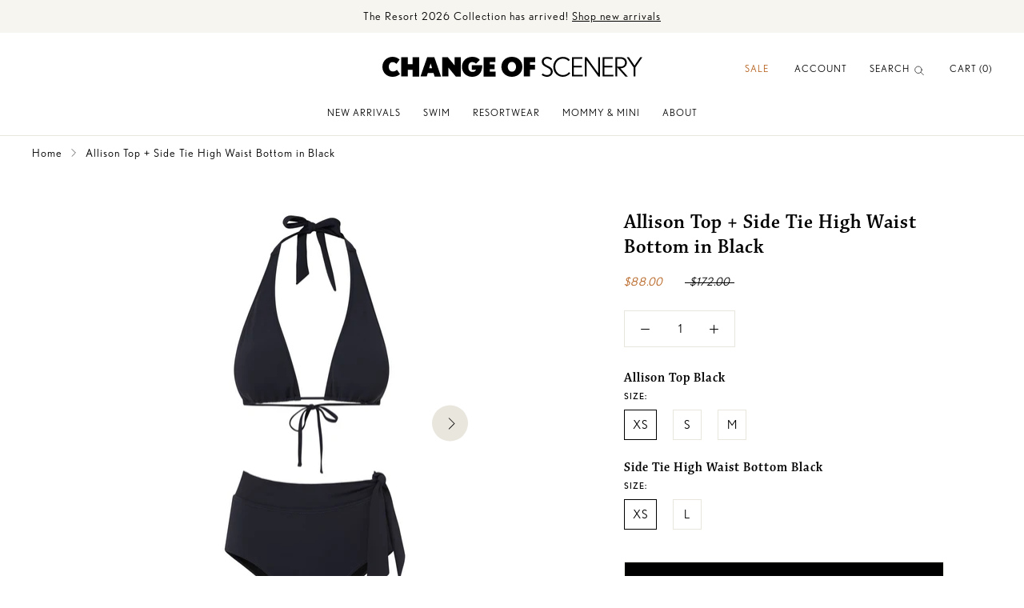

--- FILE ---
content_type: text/html; charset=utf-8
request_url: https://shopchangeofscenery.com/products/allison-top-side-tie-high-waist-bottom-in-black
body_size: 41020
content:
<!doctype html>

<html class="no-js" lang="en">
  <head>
    <meta charset="utf-8"> 
    <meta http-equiv="X-UA-Compatible" content="IE=edge,chrome=1">
    <meta name="viewport" content="width=device-width, initial-scale=1.0, height=device-height, minimum-scale=1.0, maximum-scale=1.0">
    <meta name="theme-color" content="">

    <title>
      Allison Top + Side Tie High Waist Bottom in Black &ndash; Change of Scenery
    </title><meta name="description" content="Final markdown. Return for store credit only. Our Allison Top is the chic swim piece every woman needs in their lineup. This flattering, minimalist swim style features a halter neck tie, adjustable cups, and a spaghetti tie under the bust for a personalizable fit sure to leave you feeling stylish, supported, and secure"><link rel="canonical" href="https://shopchangeofscenery.com/products/allison-top-side-tie-high-waist-bottom-in-black"><link rel="shortcut icon" href="//shopchangeofscenery.com/cdn/shop/files/favicon_96x.png?v=1642538064" type="image/png"><meta property="og:type" content="product">
  <meta property="og:title" content="Allison Top + Side Tie High Waist Bottom in Black"><meta property="og:image" content="http://shopchangeofscenery.com/cdn/shop/files/Allison_top_side_tie_high_waist_bottom_4_3_Black.png?v=1719979659">
    <meta property="og:image:secure_url" content="https://shopchangeofscenery.com/cdn/shop/files/Allison_top_side_tie_high_waist_bottom_4_3_Black.png?v=1719979659">
    <meta property="og:image:width" content="1800">
    <meta property="og:image:height" content="2400"><meta property="product:price:amount" content="0.00">
  <meta property="product:price:currency" content="USD"><meta property="og:description" content="Final markdown. Return for store credit only. Our Allison Top is the chic swim piece every woman needs in their lineup. This flattering, minimalist swim style features a halter neck tie, adjustable cups, and a spaghetti tie under the bust for a personalizable fit sure to leave you feeling stylish, supported, and secure"><meta property="og:url" content="https://shopchangeofscenery.com/products/allison-top-side-tie-high-waist-bottom-in-black">
<meta property="og:site_name" content="Change of Scenery"><meta name="twitter:card" content="summary"><meta name="twitter:title" content="Allison Top + Side Tie High Waist Bottom in Black">
  <meta name="twitter:description" content="Final markdown. Return for store credit only.
Our Allison Top is the chic swim piece every woman needs in their lineup. This flattering, minimalist swim style features a halter neck tie, adjustable cups, and a spaghetti tie under the bust for a personalizable fit sure to leave you feeling stylish, supported, and secure. 
Model wears the Allison top with the High Waist Side Tie Bottom.
 Complete the set with the matching Side Tie High Waist Bottom or any of our Black bottoms.

Color: Black
Fabric: 78% Recycled Repreve® Nylon 22% Spandex
Certified UPF 50+ to block 99% of UVA and UVB rays
Fully lined
Removable bust pads
Adjust halter neck tie, ties at back neck
Adjustable cups and spaghetti tie under bust, ties at back
Zig-zag topstitch detail

">
  <meta name="twitter:image" content="https://shopchangeofscenery.com/cdn/shop/files/Allison_top_side_tie_high_waist_bottom_4_3_Black_600x600_crop_center.png?v=1719979659">
    <style>
  @font-face {
  font-family: Jost;
  font-weight: 400;
  font-style: normal;
  font-display: fallback;
  src: url("//shopchangeofscenery.com/cdn/fonts/jost/jost_n4.d47a1b6347ce4a4c9f437608011273009d91f2b7.woff2") format("woff2"),
       url("//shopchangeofscenery.com/cdn/fonts/jost/jost_n4.791c46290e672b3f85c3d1c651ef2efa3819eadd.woff") format("woff");
}

  @font-face {
  font-family: Poppins;
  font-weight: 300;
  font-style: normal;
  font-display: fallback;
  src: url("//shopchangeofscenery.com/cdn/fonts/poppins/poppins_n3.05f58335c3209cce17da4f1f1ab324ebe2982441.woff2") format("woff2"),
       url("//shopchangeofscenery.com/cdn/fonts/poppins/poppins_n3.6971368e1f131d2c8ff8e3a44a36b577fdda3ff5.woff") format("woff");
}


  @font-face {
  font-family: Poppins;
  font-weight: 400;
  font-style: normal;
  font-display: fallback;
  src: url("//shopchangeofscenery.com/cdn/fonts/poppins/poppins_n4.0ba78fa5af9b0e1a374041b3ceaadf0a43b41362.woff2") format("woff2"),
       url("//shopchangeofscenery.com/cdn/fonts/poppins/poppins_n4.214741a72ff2596839fc9760ee7a770386cf16ca.woff") format("woff");
}

  @font-face {
  font-family: Poppins;
  font-weight: 300;
  font-style: italic;
  font-display: fallback;
  src: url("//shopchangeofscenery.com/cdn/fonts/poppins/poppins_i3.8536b4423050219f608e17f134fe9ea3b01ed890.woff2") format("woff2"),
       url("//shopchangeofscenery.com/cdn/fonts/poppins/poppins_i3.0f4433ada196bcabf726ed78f8e37e0995762f7f.woff") format("woff");
}

  @font-face {
  font-family: Poppins;
  font-weight: 400;
  font-style: italic;
  font-display: fallback;
  src: url("//shopchangeofscenery.com/cdn/fonts/poppins/poppins_i4.846ad1e22474f856bd6b81ba4585a60799a9f5d2.woff2") format("woff2"),
       url("//shopchangeofscenery.com/cdn/fonts/poppins/poppins_i4.56b43284e8b52fc64c1fd271f289a39e8477e9ec.woff") format("woff");
}


  :root {
    --heading-font-family : chaparral-pro-display, sans-serif;
    --heading-font-weight : 400;
    --heading-font-style  : normal;

    --text-font-family : nobel, sans-serif;
    --text-font-weight : 300;
    --text-font-style  : normal;

    --base-text-font-size   : 15px;
    --default-text-font-size: 14px;--background          : #ffffff;
    --background-rgb      : 255, 255, 255;
    --light-background    : #f7f5f0;
    --light-background-rgb: 247, 245, 240;
    --heading-color       : #000000;
    --text-color          : #000000;
    --text-color-rgb      : 0, 0, 0;
    --text-color-light    : #000000;
    --text-color-light-rgb: 0, 0, 0;
    --link-color          : #000000;
    --link-color-rgb      : 0, 0, 0;
    --border-color        : #e9e6de;
    --border-color-rgb    : 217, 217, 217;

    --button-background    : #f7f5f0;
    --button-background-rgb: 247, 245, 240;
    --button-text-color    : #000000;

    --header-background       : #ffffff;
    --header-heading-color    : #000000;
    --header-light-text-color : #000000;
    --header-border-color     : #d9d9d9;

    --footer-background    : #f7f5f0;
    --footer-text-color    : #000000;
    --footer-heading-color : #000000;
    --footer-border-color  :  #e9e6de;

    --navigation-background      : #ffffff;
    --navigation-background-rgb  : 255, 255, 255;
    --navigation-text-color      : #000000;
    --navigation-text-color-light: rgba(0, 0, 0, 0.5);
    --navigation-border-color    : rgba(0, 0, 0, 0.25);

    --newsletter-popup-background     : #ffffff;
    --newsletter-popup-text-color     : #000000;
    --newsletter-popup-text-color-rgb : 0, 0, 0;

    --secondary-elements-background       : #000000;
    --secondary-elements-background-rgb   : 0, 0, 0;
    --secondary-elements-text-color       : #ffffff;
    --secondary-elements-text-color-light : rgba(255, 255, 255, 0.5);
    --secondary-elements-border-color     : rgba(255, 255, 255, 0.25);

    --product-sale-price-color    : #b45d18;
    --product-sale-price-color-rgb: 180, 93, 24;
    --product-star-rating: #b45d18;

    /* Shopify related variables */
    --payment-terms-background-color: #ffffff;

    /* Products */

    --horizontal-spacing-four-products-per-row: 20px;
        --horizontal-spacing-two-products-per-row : 20px;

    --vertical-spacing-four-products-per-row: 40px;
        --vertical-spacing-two-products-per-row : 50px;

    /* Animation */
    --drawer-transition-timing: cubic-bezier(0.645, 0.045, 0.355, 1);
    --header-base-height: 80px; /* We set a default for browsers that do not support CSS variables */

    /* Cursors */
    --cursor-zoom-in-svg    : url(//shopchangeofscenery.com/cdn/shop/t/3/assets/cursor.svg?v=52010226712303798031646347961);
    --cursor-zoom-in-2x-svg : url(//shopchangeofscenery.com/cdn/shop/t/3/assets/cursor.svg?v=52010226712303798031646347961);
  }
</style>

<script>
  // IE11 does not have support for CSS variables, so we have to polyfill them
  if (!(((window || {}).CSS || {}).supports && window.CSS.supports('(--a: 0)'))) {
    const script = document.createElement('script');
    script.type = 'text/javascript';
    script.src = 'https://cdn.jsdelivr.net/npm/css-vars-ponyfill@2';
    script.onload = function() {
      cssVars({});
    };

    document.getElementsByTagName('head')[0].appendChild(script);
  }
</script>

    <script>window.performance && window.performance.mark && window.performance.mark('shopify.content_for_header.start');</script><meta name="facebook-domain-verification" content="hmdzdvphd4co7dn010y0an3njolh5t">
<meta name="google-site-verification" content="vaylAjdk8bOqKS6daTRugFTpFFbYsR8xOmyO87yZ6Qc">
<meta id="shopify-digital-wallet" name="shopify-digital-wallet" content="/61496918252/digital_wallets/dialog">
<meta name="shopify-checkout-api-token" content="85f05bd9dacd6e88957139890d524851">
<meta id="in-context-paypal-metadata" data-shop-id="61496918252" data-venmo-supported="false" data-environment="production" data-locale="en_US" data-paypal-v4="true" data-currency="USD">
<link rel="alternate" type="application/json+oembed" href="https://shopchangeofscenery.com/products/allison-top-side-tie-high-waist-bottom-in-black.oembed">
<script async="async" src="/checkouts/internal/preloads.js?locale=en-US"></script>
<link rel="preconnect" href="https://shop.app" crossorigin="anonymous">
<script async="async" src="https://shop.app/checkouts/internal/preloads.js?locale=en-US&shop_id=61496918252" crossorigin="anonymous"></script>
<script id="apple-pay-shop-capabilities" type="application/json">{"shopId":61496918252,"countryCode":"US","currencyCode":"USD","merchantCapabilities":["supports3DS"],"merchantId":"gid:\/\/shopify\/Shop\/61496918252","merchantName":"Change of Scenery","requiredBillingContactFields":["postalAddress","email","phone"],"requiredShippingContactFields":["postalAddress","email","phone"],"shippingType":"shipping","supportedNetworks":["visa","masterCard","amex","discover","elo","jcb"],"total":{"type":"pending","label":"Change of Scenery","amount":"1.00"},"shopifyPaymentsEnabled":true,"supportsSubscriptions":true}</script>
<script id="shopify-features" type="application/json">{"accessToken":"85f05bd9dacd6e88957139890d524851","betas":["rich-media-storefront-analytics"],"domain":"shopchangeofscenery.com","predictiveSearch":true,"shopId":61496918252,"locale":"en"}</script>
<script>var Shopify = Shopify || {};
Shopify.shop = "change-of-scenery-dev.myshopify.com";
Shopify.locale = "en";
Shopify.currency = {"active":"USD","rate":"1.0"};
Shopify.country = "US";
Shopify.theme = {"name":"Prestige - Change of Scenery","id":129919877356,"schema_name":"Prestige","schema_version":"5.5.0","theme_store_id":855,"role":"main"};
Shopify.theme.handle = "null";
Shopify.theme.style = {"id":null,"handle":null};
Shopify.cdnHost = "shopchangeofscenery.com/cdn";
Shopify.routes = Shopify.routes || {};
Shopify.routes.root = "/";</script>
<script type="module">!function(o){(o.Shopify=o.Shopify||{}).modules=!0}(window);</script>
<script>!function(o){function n(){var o=[];function n(){o.push(Array.prototype.slice.apply(arguments))}return n.q=o,n}var t=o.Shopify=o.Shopify||{};t.loadFeatures=n(),t.autoloadFeatures=n()}(window);</script>
<script>
  window.ShopifyPay = window.ShopifyPay || {};
  window.ShopifyPay.apiHost = "shop.app\/pay";
  window.ShopifyPay.redirectState = null;
</script>
<script id="shop-js-analytics" type="application/json">{"pageType":"product"}</script>
<script defer="defer" async type="module" src="//shopchangeofscenery.com/cdn/shopifycloud/shop-js/modules/v2/client.init-shop-cart-sync_C5BV16lS.en.esm.js"></script>
<script defer="defer" async type="module" src="//shopchangeofscenery.com/cdn/shopifycloud/shop-js/modules/v2/chunk.common_CygWptCX.esm.js"></script>
<script type="module">
  await import("//shopchangeofscenery.com/cdn/shopifycloud/shop-js/modules/v2/client.init-shop-cart-sync_C5BV16lS.en.esm.js");
await import("//shopchangeofscenery.com/cdn/shopifycloud/shop-js/modules/v2/chunk.common_CygWptCX.esm.js");

  window.Shopify.SignInWithShop?.initShopCartSync?.({"fedCMEnabled":true,"windoidEnabled":true});

</script>
<script>
  window.Shopify = window.Shopify || {};
  if (!window.Shopify.featureAssets) window.Shopify.featureAssets = {};
  window.Shopify.featureAssets['shop-js'] = {"shop-cart-sync":["modules/v2/client.shop-cart-sync_ZFArdW7E.en.esm.js","modules/v2/chunk.common_CygWptCX.esm.js"],"init-fed-cm":["modules/v2/client.init-fed-cm_CmiC4vf6.en.esm.js","modules/v2/chunk.common_CygWptCX.esm.js"],"shop-button":["modules/v2/client.shop-button_tlx5R9nI.en.esm.js","modules/v2/chunk.common_CygWptCX.esm.js"],"shop-cash-offers":["modules/v2/client.shop-cash-offers_DOA2yAJr.en.esm.js","modules/v2/chunk.common_CygWptCX.esm.js","modules/v2/chunk.modal_D71HUcav.esm.js"],"init-windoid":["modules/v2/client.init-windoid_sURxWdc1.en.esm.js","modules/v2/chunk.common_CygWptCX.esm.js"],"shop-toast-manager":["modules/v2/client.shop-toast-manager_ClPi3nE9.en.esm.js","modules/v2/chunk.common_CygWptCX.esm.js"],"init-shop-email-lookup-coordinator":["modules/v2/client.init-shop-email-lookup-coordinator_B8hsDcYM.en.esm.js","modules/v2/chunk.common_CygWptCX.esm.js"],"init-shop-cart-sync":["modules/v2/client.init-shop-cart-sync_C5BV16lS.en.esm.js","modules/v2/chunk.common_CygWptCX.esm.js"],"avatar":["modules/v2/client.avatar_BTnouDA3.en.esm.js"],"pay-button":["modules/v2/client.pay-button_FdsNuTd3.en.esm.js","modules/v2/chunk.common_CygWptCX.esm.js"],"init-customer-accounts":["modules/v2/client.init-customer-accounts_DxDtT_ad.en.esm.js","modules/v2/client.shop-login-button_C5VAVYt1.en.esm.js","modules/v2/chunk.common_CygWptCX.esm.js","modules/v2/chunk.modal_D71HUcav.esm.js"],"init-shop-for-new-customer-accounts":["modules/v2/client.init-shop-for-new-customer-accounts_ChsxoAhi.en.esm.js","modules/v2/client.shop-login-button_C5VAVYt1.en.esm.js","modules/v2/chunk.common_CygWptCX.esm.js","modules/v2/chunk.modal_D71HUcav.esm.js"],"shop-login-button":["modules/v2/client.shop-login-button_C5VAVYt1.en.esm.js","modules/v2/chunk.common_CygWptCX.esm.js","modules/v2/chunk.modal_D71HUcav.esm.js"],"init-customer-accounts-sign-up":["modules/v2/client.init-customer-accounts-sign-up_CPSyQ0Tj.en.esm.js","modules/v2/client.shop-login-button_C5VAVYt1.en.esm.js","modules/v2/chunk.common_CygWptCX.esm.js","modules/v2/chunk.modal_D71HUcav.esm.js"],"shop-follow-button":["modules/v2/client.shop-follow-button_Cva4Ekp9.en.esm.js","modules/v2/chunk.common_CygWptCX.esm.js","modules/v2/chunk.modal_D71HUcav.esm.js"],"checkout-modal":["modules/v2/client.checkout-modal_BPM8l0SH.en.esm.js","modules/v2/chunk.common_CygWptCX.esm.js","modules/v2/chunk.modal_D71HUcav.esm.js"],"lead-capture":["modules/v2/client.lead-capture_Bi8yE_yS.en.esm.js","modules/v2/chunk.common_CygWptCX.esm.js","modules/v2/chunk.modal_D71HUcav.esm.js"],"shop-login":["modules/v2/client.shop-login_D6lNrXab.en.esm.js","modules/v2/chunk.common_CygWptCX.esm.js","modules/v2/chunk.modal_D71HUcav.esm.js"],"payment-terms":["modules/v2/client.payment-terms_CZxnsJam.en.esm.js","modules/v2/chunk.common_CygWptCX.esm.js","modules/v2/chunk.modal_D71HUcav.esm.js"]};
</script>
<script>(function() {
  var isLoaded = false;
  function asyncLoad() {
    if (isLoaded) return;
    isLoaded = true;
    var urls = ["\/\/cdn.shopify.com\/proxy\/06dc933a28bc893141278095442592add5c5c05036f3c2ed2b76c701729fca41\/s.pandect.es\/scripts\/pandectes-core.js?shop=change-of-scenery-dev.myshopify.com\u0026sp-cache-control=cHVibGljLCBtYXgtYWdlPTkwMA","https:\/\/static.shareasale.com\/json\/shopify\/deduplication.js?shop=change-of-scenery-dev.myshopify.com","https:\/\/static.shareasale.com\/json\/shopify\/shareasale-tracking.js?sasmid=123818\u0026ssmtid=19038\u0026scid=null\u0026xtm=null\u0026xtv=null\u0026cd=false\u0026shop=change-of-scenery-dev.myshopify.com","https:\/\/cdn1.stamped.io\/files\/widget.min.js?shop=change-of-scenery-dev.myshopify.com","https:\/\/services.nofraud.com\/js\/device.js?shop=change-of-scenery-dev.myshopify.com","https:\/\/storage.nfcube.com\/instafeed-b9ada2af7b8b59bb012c7e1fc6b65b5d.js?shop=change-of-scenery-dev.myshopify.com","https:\/\/unpkg.com\/@happyreturns\/happyreturns-script-tag?shop=change-of-scenery-dev.myshopify.com"];
    for (var i = 0; i < urls.length; i++) {
      var s = document.createElement('script');
      s.type = 'text/javascript';
      s.async = true;
      s.src = urls[i];
      var x = document.getElementsByTagName('script')[0];
      x.parentNode.insertBefore(s, x);
    }
  };
  if(window.attachEvent) {
    window.attachEvent('onload', asyncLoad);
  } else {
    window.addEventListener('load', asyncLoad, false);
  }
})();</script>
<script id="__st">var __st={"a":61496918252,"offset":-18000,"reqid":"aa7a6cf1-9ac3-4fdf-81bb-36eadffd95de-1768667527","pageurl":"shopchangeofscenery.com\/products\/allison-top-side-tie-high-waist-bottom-in-black","u":"973c93e249a7","p":"product","rtyp":"product","rid":8569300058348};</script>
<script>window.ShopifyPaypalV4VisibilityTracking = true;</script>
<script id="captcha-bootstrap">!function(){'use strict';const t='contact',e='account',n='new_comment',o=[[t,t],['blogs',n],['comments',n],[t,'customer']],c=[[e,'customer_login'],[e,'guest_login'],[e,'recover_customer_password'],[e,'create_customer']],r=t=>t.map((([t,e])=>`form[action*='/${t}']:not([data-nocaptcha='true']) input[name='form_type'][value='${e}']`)).join(','),a=t=>()=>t?[...document.querySelectorAll(t)].map((t=>t.form)):[];function s(){const t=[...o],e=r(t);return a(e)}const i='password',u='form_key',d=['recaptcha-v3-token','g-recaptcha-response','h-captcha-response',i],f=()=>{try{return window.sessionStorage}catch{return}},m='__shopify_v',_=t=>t.elements[u];function p(t,e,n=!1){try{const o=window.sessionStorage,c=JSON.parse(o.getItem(e)),{data:r}=function(t){const{data:e,action:n}=t;return t[m]||n?{data:e,action:n}:{data:t,action:n}}(c);for(const[e,n]of Object.entries(r))t.elements[e]&&(t.elements[e].value=n);n&&o.removeItem(e)}catch(o){console.error('form repopulation failed',{error:o})}}const l='form_type',E='cptcha';function T(t){t.dataset[E]=!0}const w=window,h=w.document,L='Shopify',v='ce_forms',y='captcha';let A=!1;((t,e)=>{const n=(g='f06e6c50-85a8-45c8-87d0-21a2b65856fe',I='https://cdn.shopify.com/shopifycloud/storefront-forms-hcaptcha/ce_storefront_forms_captcha_hcaptcha.v1.5.2.iife.js',D={infoText:'Protected by hCaptcha',privacyText:'Privacy',termsText:'Terms'},(t,e,n)=>{const o=w[L][v],c=o.bindForm;if(c)return c(t,g,e,D).then(n);var r;o.q.push([[t,g,e,D],n]),r=I,A||(h.body.append(Object.assign(h.createElement('script'),{id:'captcha-provider',async:!0,src:r})),A=!0)});var g,I,D;w[L]=w[L]||{},w[L][v]=w[L][v]||{},w[L][v].q=[],w[L][y]=w[L][y]||{},w[L][y].protect=function(t,e){n(t,void 0,e),T(t)},Object.freeze(w[L][y]),function(t,e,n,w,h,L){const[v,y,A,g]=function(t,e,n){const i=e?o:[],u=t?c:[],d=[...i,...u],f=r(d),m=r(i),_=r(d.filter((([t,e])=>n.includes(e))));return[a(f),a(m),a(_),s()]}(w,h,L),I=t=>{const e=t.target;return e instanceof HTMLFormElement?e:e&&e.form},D=t=>v().includes(t);t.addEventListener('submit',(t=>{const e=I(t);if(!e)return;const n=D(e)&&!e.dataset.hcaptchaBound&&!e.dataset.recaptchaBound,o=_(e),c=g().includes(e)&&(!o||!o.value);(n||c)&&t.preventDefault(),c&&!n&&(function(t){try{if(!f())return;!function(t){const e=f();if(!e)return;const n=_(t);if(!n)return;const o=n.value;o&&e.removeItem(o)}(t);const e=Array.from(Array(32),(()=>Math.random().toString(36)[2])).join('');!function(t,e){_(t)||t.append(Object.assign(document.createElement('input'),{type:'hidden',name:u})),t.elements[u].value=e}(t,e),function(t,e){const n=f();if(!n)return;const o=[...t.querySelectorAll(`input[type='${i}']`)].map((({name:t})=>t)),c=[...d,...o],r={};for(const[a,s]of new FormData(t).entries())c.includes(a)||(r[a]=s);n.setItem(e,JSON.stringify({[m]:1,action:t.action,data:r}))}(t,e)}catch(e){console.error('failed to persist form',e)}}(e),e.submit())}));const S=(t,e)=>{t&&!t.dataset[E]&&(n(t,e.some((e=>e===t))),T(t))};for(const o of['focusin','change'])t.addEventListener(o,(t=>{const e=I(t);D(e)&&S(e,y())}));const B=e.get('form_key'),M=e.get(l),P=B&&M;t.addEventListener('DOMContentLoaded',(()=>{const t=y();if(P)for(const e of t)e.elements[l].value===M&&p(e,B);[...new Set([...A(),...v().filter((t=>'true'===t.dataset.shopifyCaptcha))])].forEach((e=>S(e,t)))}))}(h,new URLSearchParams(w.location.search),n,t,e,['guest_login'])})(!0,!0)}();</script>
<script integrity="sha256-4kQ18oKyAcykRKYeNunJcIwy7WH5gtpwJnB7kiuLZ1E=" data-source-attribution="shopify.loadfeatures" defer="defer" src="//shopchangeofscenery.com/cdn/shopifycloud/storefront/assets/storefront/load_feature-a0a9edcb.js" crossorigin="anonymous"></script>
<script crossorigin="anonymous" defer="defer" src="//shopchangeofscenery.com/cdn/shopifycloud/storefront/assets/shopify_pay/storefront-65b4c6d7.js?v=20250812"></script>
<script data-source-attribution="shopify.dynamic_checkout.dynamic.init">var Shopify=Shopify||{};Shopify.PaymentButton=Shopify.PaymentButton||{isStorefrontPortableWallets:!0,init:function(){window.Shopify.PaymentButton.init=function(){};var t=document.createElement("script");t.src="https://shopchangeofscenery.com/cdn/shopifycloud/portable-wallets/latest/portable-wallets.en.js",t.type="module",document.head.appendChild(t)}};
</script>
<script data-source-attribution="shopify.dynamic_checkout.buyer_consent">
  function portableWalletsHideBuyerConsent(e){var t=document.getElementById("shopify-buyer-consent"),n=document.getElementById("shopify-subscription-policy-button");t&&n&&(t.classList.add("hidden"),t.setAttribute("aria-hidden","true"),n.removeEventListener("click",e))}function portableWalletsShowBuyerConsent(e){var t=document.getElementById("shopify-buyer-consent"),n=document.getElementById("shopify-subscription-policy-button");t&&n&&(t.classList.remove("hidden"),t.removeAttribute("aria-hidden"),n.addEventListener("click",e))}window.Shopify?.PaymentButton&&(window.Shopify.PaymentButton.hideBuyerConsent=portableWalletsHideBuyerConsent,window.Shopify.PaymentButton.showBuyerConsent=portableWalletsShowBuyerConsent);
</script>
<script data-source-attribution="shopify.dynamic_checkout.cart.bootstrap">document.addEventListener("DOMContentLoaded",(function(){function t(){return document.querySelector("shopify-accelerated-checkout-cart, shopify-accelerated-checkout")}if(t())Shopify.PaymentButton.init();else{new MutationObserver((function(e,n){t()&&(Shopify.PaymentButton.init(),n.disconnect())})).observe(document.body,{childList:!0,subtree:!0})}}));
</script>
<link id="shopify-accelerated-checkout-styles" rel="stylesheet" media="screen" href="https://shopchangeofscenery.com/cdn/shopifycloud/portable-wallets/latest/accelerated-checkout-backwards-compat.css" crossorigin="anonymous">
<style id="shopify-accelerated-checkout-cart">
        #shopify-buyer-consent {
  margin-top: 1em;
  display: inline-block;
  width: 100%;
}

#shopify-buyer-consent.hidden {
  display: none;
}

#shopify-subscription-policy-button {
  background: none;
  border: none;
  padding: 0;
  text-decoration: underline;
  font-size: inherit;
  cursor: pointer;
}

#shopify-subscription-policy-button::before {
  box-shadow: none;
}

      </style>

<script>window.performance && window.performance.mark && window.performance.mark('shopify.content_for_header.end');</script>

    <link rel="stylesheet" href="//shopchangeofscenery.com/cdn/shop/t/3/assets/theme.css?v=50392104881249164281753460113">
    <link rel="stylesheet" href="//shopchangeofscenery.com/cdn/shop/t/3/assets/custom.css?v=143992079597147931911762281277">
    <link rel="stylesheet" href="https://use.typekit.net/mtt2vwh.css" >
    <link rel="stylesheet" href="https://cdnjs.cloudflare.com/ajax/libs/slick-carousel/1.8.1/slick.min.css">
    <link rel="stylesheet" href="https://cdnjs.cloudflare.com/ajax/libs/slick-carousel/1.8.1/slick-theme.min.css">
  

    <script>// This allows to expose several variables to the global scope, to be used in scripts
      window.theme = {
        pageType: "product",
        moneyFormat: "${{amount}}",
        moneyWithCurrencyFormat: "${{amount}} USD",
        currencyCodeEnabled: false,
        productImageSize: "natural",
        searchMode: "product,article,page",
        showPageTransition: false,
        showElementStaggering: true,
        showImageZooming: true
      };

      window.routes = {
        rootUrl: "\/",
        rootUrlWithoutSlash: '',
        cartUrl: "\/cart",
        cartAddUrl: "\/cart\/add",
        cartChangeUrl: "\/cart\/change",
        searchUrl: "\/search",
        productRecommendationsUrl: "\/recommendations\/products"
      };

      window.languages = {
        cartAddNote: "Add Order Note",
        cartEditNote: "Edit Order Note",
        productImageLoadingError: "This image could not be loaded. Please try to reload the page.",
        productFormAddToCart: "Add to cart",
        productFormUnavailable: "Unavailable",
        productFormSoldOut: "Sold Out",
        shippingEstimatorOneResult: "1 option available:",
        shippingEstimatorMoreResults: "{{count}} options available:",
        shippingEstimatorNoResults: "No shipping could be found"
      };

      window.lazySizesConfig = {
        loadHidden: false,
        hFac: 0.5,
        expFactor: 2,
        ricTimeout: 150,
        lazyClass: 'Image--lazyLoad',
        loadingClass: 'Image--lazyLoading',
        loadedClass: 'Image--lazyLoaded'
      };

      document.documentElement.className = document.documentElement.className.replace('no-js', 'js');
      document.documentElement.style.setProperty('--window-height', window.innerHeight + 'px');

      // We do a quick detection of some features (we could use Modernizr but for so little...)
      (function() {
        document.documentElement.className += ((window.CSS && window.CSS.supports('(position: sticky) or (position: -webkit-sticky)')) ? ' supports-sticky' : ' no-supports-sticky');
        document.documentElement.className += (window.matchMedia('(-moz-touch-enabled: 1), (hover: none)')).matches ? ' no-supports-hover' : ' supports-hover';
      }());

      
    </script>

    <script src="//shopchangeofscenery.com/cdn/shop/t/3/assets/lazysizes.min.js?v=174358363404432586981641419682" async></script><script src="//shopchangeofscenery.com/cdn/shop/t/3/assets/libs.min.js?v=26178543184394469741641419683" defer></script>
    <script src="//shopchangeofscenery.com/cdn/shop/t/3/assets/theme.js?v=22500005985195690971645033792" defer></script>
    
 

    <script>
      (function () {
        window.onpageshow = function() {
          if (window.theme.showPageTransition) {
            var pageTransition = document.querySelector('.PageTransition');

            if (pageTransition) {
              pageTransition.style.visibility = 'visible';
              pageTransition.style.opacity = '0';
            }
          }

          // When the page is loaded from the cache, we have to reload the cart content
          document.documentElement.dispatchEvent(new CustomEvent('cart:refresh', {
            bubbles: true
          }));
        };
      })();
    </script>
    
  

    
  <script type="application/ld+json">
  {
    "@context": "http://schema.org",
    "@type": "Product",
    "offers": [{
          "@type": "Offer",
          "name": "Default Title",
          "availability":"https://schema.org/InStock",
          "price": 0.0,
          "priceCurrency": "USD",
          "priceValidUntil": "2026-01-27","url": "/products/allison-top-side-tie-high-waist-bottom-in-black?variant=45427650396396"
        }
],
    "brand": {
      "name": "Change of Scenery-dev"
    },
    "name": "Allison Top + Side Tie High Waist Bottom in Black",
    "description": "Final markdown. Return for store credit only.\nOur Allison Top is the chic swim piece every woman needs in their lineup. This flattering, minimalist swim style features a halter neck tie, adjustable cups, and a spaghetti tie under the bust for a personalizable fit sure to leave you feeling stylish, supported, and secure. \nModel wears the Allison top with the High Waist Side Tie Bottom.\n Complete the set with the matching Side Tie High Waist Bottom or any of our Black bottoms.\n\nColor: Black\nFabric: 78% Recycled Repreve® Nylon 22% Spandex\nCertified UPF 50+ to block 99% of UVA and UVB rays\nFully lined\nRemovable bust pads\nAdjust halter neck tie, ties at back neck\nAdjustable cups and spaghetti tie under bust, ties at back\nZig-zag topstitch detail\n\n",
    "category": "Bikini",
    "url": "/products/allison-top-side-tie-high-waist-bottom-in-black",
    "sku": "",
    "image": {
      "@type": "ImageObject",
      "url": "https://shopchangeofscenery.com/cdn/shop/files/Allison_top_side_tie_high_waist_bottom_4_3_Black_1024x.png?v=1719979659",
      "image": "https://shopchangeofscenery.com/cdn/shop/files/Allison_top_side_tie_high_waist_bottom_4_3_Black_1024x.png?v=1719979659",
      "name": "Allison Top + Side Tie High Waist Bottom in Black",
      "width": "1024",
      "height": "1024"
    }
  }
  </script>



  <script type="application/ld+json">
  {
    "@context": "http://schema.org",
    "@type": "BreadcrumbList",
  "itemListElement": [{
      "@type": "ListItem",
      "position": 1,
      "name": "Home",
      "item": "https://shopchangeofscenery.com"
    },{
          "@type": "ListItem",
          "position": 2,
          "name": "Allison Top + Side Tie High Waist Bottom in Black",
          "item": "https://shopchangeofscenery.com/products/allison-top-side-tie-high-waist-bottom-in-black"
        }]
  }
  </script>



 <!-- BEGIN app block: shopify://apps/pandectes-gdpr/blocks/banner/58c0baa2-6cc1-480c-9ea6-38d6d559556a -->
  
    
      <!-- TCF is active, scripts are loaded above -->
      
      <script>
        
        window.addEventListener('DOMContentLoaded', function(){
          const script = document.createElement('script');
          
            script.src = "https://cdn.shopify.com/extensions/019bcaca-2a7e-799d-b8a2-db0246deb318/gdpr-226/assets/pandectes-core.js";
          
          script.defer = true;
          document.body.appendChild(script);
        })
      </script>
    
  


<!-- END app block --><!-- BEGIN app block: shopify://apps/klaviyo-email-marketing-sms/blocks/klaviyo-onsite-embed/2632fe16-c075-4321-a88b-50b567f42507 -->












  <script async src="https://static.klaviyo.com/onsite/js/XFBVjW/klaviyo.js?company_id=XFBVjW"></script>
  <script>!function(){if(!window.klaviyo){window._klOnsite=window._klOnsite||[];try{window.klaviyo=new Proxy({},{get:function(n,i){return"push"===i?function(){var n;(n=window._klOnsite).push.apply(n,arguments)}:function(){for(var n=arguments.length,o=new Array(n),w=0;w<n;w++)o[w]=arguments[w];var t="function"==typeof o[o.length-1]?o.pop():void 0,e=new Promise((function(n){window._klOnsite.push([i].concat(o,[function(i){t&&t(i),n(i)}]))}));return e}}})}catch(n){window.klaviyo=window.klaviyo||[],window.klaviyo.push=function(){var n;(n=window._klOnsite).push.apply(n,arguments)}}}}();</script>

  
    <script id="viewed_product">
      if (item == null) {
        var _learnq = _learnq || [];

        var MetafieldReviews = null
        var MetafieldYotpoRating = null
        var MetafieldYotpoCount = null
        var MetafieldLooxRating = null
        var MetafieldLooxCount = null
        var okendoProduct = null
        var okendoProductReviewCount = null
        var okendoProductReviewAverageValue = null
        try {
          // The following fields are used for Customer Hub recently viewed in order to add reviews.
          // This information is not part of __kla_viewed. Instead, it is part of __kla_viewed_reviewed_items
          MetafieldReviews = {};
          MetafieldYotpoRating = null
          MetafieldYotpoCount = null
          MetafieldLooxRating = null
          MetafieldLooxCount = null

          okendoProduct = null
          // If the okendo metafield is not legacy, it will error, which then requires the new json formatted data
          if (okendoProduct && 'error' in okendoProduct) {
            okendoProduct = null
          }
          okendoProductReviewCount = okendoProduct ? okendoProduct.reviewCount : null
          okendoProductReviewAverageValue = okendoProduct ? okendoProduct.reviewAverageValue : null
        } catch (error) {
          console.error('Error in Klaviyo onsite reviews tracking:', error);
        }

        var item = {
          Name: "Allison Top + Side Tie High Waist Bottom in Black",
          ProductID: 8569300058348,
          Categories: ["Allison Bikini Set","Best Sellers","Bikini Sets","Black and White","Black Friday Sale 30% Off","Black Signature Eco Swim","Full Price Items","July 4th Sale","Labor Day Sale","Memorial Day Sale","Sale Bikinis"],
          ImageURL: "https://shopchangeofscenery.com/cdn/shop/files/Allison_top_side_tie_high_waist_bottom_4_3_Black_grande.png?v=1719979659",
          URL: "https://shopchangeofscenery.com/products/allison-top-side-tie-high-waist-bottom-in-black",
          Brand: "Change of Scenery-dev",
          Price: "$0.00",
          Value: "0.00",
          CompareAtPrice: "$0.00"
        };
        _learnq.push(['track', 'Viewed Product', item]);
        _learnq.push(['trackViewedItem', {
          Title: item.Name,
          ItemId: item.ProductID,
          Categories: item.Categories,
          ImageUrl: item.ImageURL,
          Url: item.URL,
          Metadata: {
            Brand: item.Brand,
            Price: item.Price,
            Value: item.Value,
            CompareAtPrice: item.CompareAtPrice
          },
          metafields:{
            reviews: MetafieldReviews,
            yotpo:{
              rating: MetafieldYotpoRating,
              count: MetafieldYotpoCount,
            },
            loox:{
              rating: MetafieldLooxRating,
              count: MetafieldLooxCount,
            },
            okendo: {
              rating: okendoProductReviewAverageValue,
              count: okendoProductReviewCount,
            }
          }
        }]);
      }
    </script>
  




  <script>
    window.klaviyoReviewsProductDesignMode = false
  </script>







<!-- END app block --><script src="https://cdn.shopify.com/extensions/019b7cd0-6587-73c3-9937-bcc2249fa2c4/lb-upsell-227/assets/lb-selleasy.js" type="text/javascript" defer="defer"></script>
<link href="https://monorail-edge.shopifysvc.com" rel="dns-prefetch">
<script>(function(){if ("sendBeacon" in navigator && "performance" in window) {try {var session_token_from_headers = performance.getEntriesByType('navigation')[0].serverTiming.find(x => x.name == '_s').description;} catch {var session_token_from_headers = undefined;}var session_cookie_matches = document.cookie.match(/_shopify_s=([^;]*)/);var session_token_from_cookie = session_cookie_matches && session_cookie_matches.length === 2 ? session_cookie_matches[1] : "";var session_token = session_token_from_headers || session_token_from_cookie || "";function handle_abandonment_event(e) {var entries = performance.getEntries().filter(function(entry) {return /monorail-edge.shopifysvc.com/.test(entry.name);});if (!window.abandonment_tracked && entries.length === 0) {window.abandonment_tracked = true;var currentMs = Date.now();var navigation_start = performance.timing.navigationStart;var payload = {shop_id: 61496918252,url: window.location.href,navigation_start,duration: currentMs - navigation_start,session_token,page_type: "product"};window.navigator.sendBeacon("https://monorail-edge.shopifysvc.com/v1/produce", JSON.stringify({schema_id: "online_store_buyer_site_abandonment/1.1",payload: payload,metadata: {event_created_at_ms: currentMs,event_sent_at_ms: currentMs}}));}}window.addEventListener('pagehide', handle_abandonment_event);}}());</script>
<script id="web-pixels-manager-setup">(function e(e,d,r,n,o){if(void 0===o&&(o={}),!Boolean(null===(a=null===(i=window.Shopify)||void 0===i?void 0:i.analytics)||void 0===a?void 0:a.replayQueue)){var i,a;window.Shopify=window.Shopify||{};var t=window.Shopify;t.analytics=t.analytics||{};var s=t.analytics;s.replayQueue=[],s.publish=function(e,d,r){return s.replayQueue.push([e,d,r]),!0};try{self.performance.mark("wpm:start")}catch(e){}var l=function(){var e={modern:/Edge?\/(1{2}[4-9]|1[2-9]\d|[2-9]\d{2}|\d{4,})\.\d+(\.\d+|)|Firefox\/(1{2}[4-9]|1[2-9]\d|[2-9]\d{2}|\d{4,})\.\d+(\.\d+|)|Chrom(ium|e)\/(9{2}|\d{3,})\.\d+(\.\d+|)|(Maci|X1{2}).+ Version\/(15\.\d+|(1[6-9]|[2-9]\d|\d{3,})\.\d+)([,.]\d+|)( \(\w+\)|)( Mobile\/\w+|) Safari\/|Chrome.+OPR\/(9{2}|\d{3,})\.\d+\.\d+|(CPU[ +]OS|iPhone[ +]OS|CPU[ +]iPhone|CPU IPhone OS|CPU iPad OS)[ +]+(15[._]\d+|(1[6-9]|[2-9]\d|\d{3,})[._]\d+)([._]\d+|)|Android:?[ /-](13[3-9]|1[4-9]\d|[2-9]\d{2}|\d{4,})(\.\d+|)(\.\d+|)|Android.+Firefox\/(13[5-9]|1[4-9]\d|[2-9]\d{2}|\d{4,})\.\d+(\.\d+|)|Android.+Chrom(ium|e)\/(13[3-9]|1[4-9]\d|[2-9]\d{2}|\d{4,})\.\d+(\.\d+|)|SamsungBrowser\/([2-9]\d|\d{3,})\.\d+/,legacy:/Edge?\/(1[6-9]|[2-9]\d|\d{3,})\.\d+(\.\d+|)|Firefox\/(5[4-9]|[6-9]\d|\d{3,})\.\d+(\.\d+|)|Chrom(ium|e)\/(5[1-9]|[6-9]\d|\d{3,})\.\d+(\.\d+|)([\d.]+$|.*Safari\/(?![\d.]+ Edge\/[\d.]+$))|(Maci|X1{2}).+ Version\/(10\.\d+|(1[1-9]|[2-9]\d|\d{3,})\.\d+)([,.]\d+|)( \(\w+\)|)( Mobile\/\w+|) Safari\/|Chrome.+OPR\/(3[89]|[4-9]\d|\d{3,})\.\d+\.\d+|(CPU[ +]OS|iPhone[ +]OS|CPU[ +]iPhone|CPU IPhone OS|CPU iPad OS)[ +]+(10[._]\d+|(1[1-9]|[2-9]\d|\d{3,})[._]\d+)([._]\d+|)|Android:?[ /-](13[3-9]|1[4-9]\d|[2-9]\d{2}|\d{4,})(\.\d+|)(\.\d+|)|Mobile Safari.+OPR\/([89]\d|\d{3,})\.\d+\.\d+|Android.+Firefox\/(13[5-9]|1[4-9]\d|[2-9]\d{2}|\d{4,})\.\d+(\.\d+|)|Android.+Chrom(ium|e)\/(13[3-9]|1[4-9]\d|[2-9]\d{2}|\d{4,})\.\d+(\.\d+|)|Android.+(UC? ?Browser|UCWEB|U3)[ /]?(15\.([5-9]|\d{2,})|(1[6-9]|[2-9]\d|\d{3,})\.\d+)\.\d+|SamsungBrowser\/(5\.\d+|([6-9]|\d{2,})\.\d+)|Android.+MQ{2}Browser\/(14(\.(9|\d{2,})|)|(1[5-9]|[2-9]\d|\d{3,})(\.\d+|))(\.\d+|)|K[Aa][Ii]OS\/(3\.\d+|([4-9]|\d{2,})\.\d+)(\.\d+|)/},d=e.modern,r=e.legacy,n=navigator.userAgent;return n.match(d)?"modern":n.match(r)?"legacy":"unknown"}(),u="modern"===l?"modern":"legacy",c=(null!=n?n:{modern:"",legacy:""})[u],f=function(e){return[e.baseUrl,"/wpm","/b",e.hashVersion,"modern"===e.buildTarget?"m":"l",".js"].join("")}({baseUrl:d,hashVersion:r,buildTarget:u}),m=function(e){var d=e.version,r=e.bundleTarget,n=e.surface,o=e.pageUrl,i=e.monorailEndpoint;return{emit:function(e){var a=e.status,t=e.errorMsg,s=(new Date).getTime(),l=JSON.stringify({metadata:{event_sent_at_ms:s},events:[{schema_id:"web_pixels_manager_load/3.1",payload:{version:d,bundle_target:r,page_url:o,status:a,surface:n,error_msg:t},metadata:{event_created_at_ms:s}}]});if(!i)return console&&console.warn&&console.warn("[Web Pixels Manager] No Monorail endpoint provided, skipping logging."),!1;try{return self.navigator.sendBeacon.bind(self.navigator)(i,l)}catch(e){}var u=new XMLHttpRequest;try{return u.open("POST",i,!0),u.setRequestHeader("Content-Type","text/plain"),u.send(l),!0}catch(e){return console&&console.warn&&console.warn("[Web Pixels Manager] Got an unhandled error while logging to Monorail."),!1}}}}({version:r,bundleTarget:l,surface:e.surface,pageUrl:self.location.href,monorailEndpoint:e.monorailEndpoint});try{o.browserTarget=l,function(e){var d=e.src,r=e.async,n=void 0===r||r,o=e.onload,i=e.onerror,a=e.sri,t=e.scriptDataAttributes,s=void 0===t?{}:t,l=document.createElement("script"),u=document.querySelector("head"),c=document.querySelector("body");if(l.async=n,l.src=d,a&&(l.integrity=a,l.crossOrigin="anonymous"),s)for(var f in s)if(Object.prototype.hasOwnProperty.call(s,f))try{l.dataset[f]=s[f]}catch(e){}if(o&&l.addEventListener("load",o),i&&l.addEventListener("error",i),u)u.appendChild(l);else{if(!c)throw new Error("Did not find a head or body element to append the script");c.appendChild(l)}}({src:f,async:!0,onload:function(){if(!function(){var e,d;return Boolean(null===(d=null===(e=window.Shopify)||void 0===e?void 0:e.analytics)||void 0===d?void 0:d.initialized)}()){var d=window.webPixelsManager.init(e)||void 0;if(d){var r=window.Shopify.analytics;r.replayQueue.forEach((function(e){var r=e[0],n=e[1],o=e[2];d.publishCustomEvent(r,n,o)})),r.replayQueue=[],r.publish=d.publishCustomEvent,r.visitor=d.visitor,r.initialized=!0}}},onerror:function(){return m.emit({status:"failed",errorMsg:"".concat(f," has failed to load")})},sri:function(e){var d=/^sha384-[A-Za-z0-9+/=]+$/;return"string"==typeof e&&d.test(e)}(c)?c:"",scriptDataAttributes:o}),m.emit({status:"loading"})}catch(e){m.emit({status:"failed",errorMsg:(null==e?void 0:e.message)||"Unknown error"})}}})({shopId: 61496918252,storefrontBaseUrl: "https://shopchangeofscenery.com",extensionsBaseUrl: "https://extensions.shopifycdn.com/cdn/shopifycloud/web-pixels-manager",monorailEndpoint: "https://monorail-edge.shopifysvc.com/unstable/produce_batch",surface: "storefront-renderer",enabledBetaFlags: ["2dca8a86"],webPixelsConfigList: [{"id":"1830748396","configuration":"{\"accountID\":\"XFBVjW\",\"webPixelConfig\":\"eyJlbmFibGVBZGRlZFRvQ2FydEV2ZW50cyI6IHRydWV9\"}","eventPayloadVersion":"v1","runtimeContext":"STRICT","scriptVersion":"524f6c1ee37bacdca7657a665bdca589","type":"APP","apiClientId":123074,"privacyPurposes":["ANALYTICS","MARKETING"],"dataSharingAdjustments":{"protectedCustomerApprovalScopes":["read_customer_address","read_customer_email","read_customer_name","read_customer_personal_data","read_customer_phone"]}},{"id":"1100775660","configuration":"{\"masterTagID\":\"19038\",\"merchantID\":\"123818\",\"appPath\":\"https:\/\/daedalus.shareasale.com\",\"storeID\":\"NaN\",\"xTypeMode\":\"NaN\",\"xTypeValue\":\"NaN\",\"channelDedup\":\"NaN\"}","eventPayloadVersion":"v1","runtimeContext":"STRICT","scriptVersion":"f300cca684872f2df140f714437af558","type":"APP","apiClientId":4929191,"privacyPurposes":["ANALYTICS","MARKETING"],"dataSharingAdjustments":{"protectedCustomerApprovalScopes":["read_customer_personal_data"]}},{"id":"891486444","configuration":"{\"accountID\":\"selleasy-metrics-track\"}","eventPayloadVersion":"v1","runtimeContext":"STRICT","scriptVersion":"5aac1f99a8ca74af74cea751ede503d2","type":"APP","apiClientId":5519923,"privacyPurposes":[],"dataSharingAdjustments":{"protectedCustomerApprovalScopes":["read_customer_email","read_customer_name","read_customer_personal_data"]}},{"id":"606601452","configuration":"{\"config\":\"{\\\"pixel_id\\\":\\\"AW-0\\\",\\\"target_country\\\":\\\"US\\\",\\\"gtag_events\\\":[{\\\"type\\\":\\\"page_view\\\",\\\"action_label\\\":\\\"AW-10887604842\\\/7hvfCPXegLUDEOrUzsco\\\"},{\\\"type\\\":\\\"purchase\\\",\\\"action_label\\\":\\\"AW-10887604842\\\/q3Q_CPjegLUDEOrUzsco\\\"},{\\\"type\\\":\\\"view_item\\\",\\\"action_label\\\":\\\"AW-10887604842\\\/Dl3tCPvegLUDEOrUzsco\\\"},{\\\"type\\\":\\\"add_to_cart\\\",\\\"action_label\\\":\\\"AW-10887604842\\\/WzQXCP7egLUDEOrUzsco\\\"},{\\\"type\\\":\\\"begin_checkout\\\",\\\"action_label\\\":\\\"AW-10887604842\\\/vOLJCIHfgLUDEOrUzsco\\\"},{\\\"type\\\":\\\"search\\\",\\\"action_label\\\":\\\"AW-10887604842\\\/ntUDCITfgLUDEOrUzsco\\\"},{\\\"type\\\":\\\"add_payment_info\\\",\\\"action_label\\\":\\\"AW-10887604842\\\/5O5WCIffgLUDEOrUzsco\\\"}],\\\"enable_monitoring_mode\\\":false}\"}","eventPayloadVersion":"v1","runtimeContext":"OPEN","scriptVersion":"b2a88bafab3e21179ed38636efcd8a93","type":"APP","apiClientId":1780363,"privacyPurposes":[],"dataSharingAdjustments":{"protectedCustomerApprovalScopes":["read_customer_address","read_customer_email","read_customer_name","read_customer_personal_data","read_customer_phone"]}},{"id":"148799724","configuration":"{\"pixel_id\":\"959591544928245\",\"pixel_type\":\"facebook_pixel\",\"metaapp_system_user_token\":\"-\"}","eventPayloadVersion":"v1","runtimeContext":"OPEN","scriptVersion":"ca16bc87fe92b6042fbaa3acc2fbdaa6","type":"APP","apiClientId":2329312,"privacyPurposes":["ANALYTICS","MARKETING","SALE_OF_DATA"],"dataSharingAdjustments":{"protectedCustomerApprovalScopes":["read_customer_address","read_customer_email","read_customer_name","read_customer_personal_data","read_customer_phone"]}},{"id":"86966508","configuration":"{\"tagID\":\"2614315141701\"}","eventPayloadVersion":"v1","runtimeContext":"STRICT","scriptVersion":"18031546ee651571ed29edbe71a3550b","type":"APP","apiClientId":3009811,"privacyPurposes":["ANALYTICS","MARKETING","SALE_OF_DATA"],"dataSharingAdjustments":{"protectedCustomerApprovalScopes":["read_customer_address","read_customer_email","read_customer_name","read_customer_personal_data","read_customer_phone"]}},{"id":"9437420","configuration":"{\"myshopifyDomain\":\"change-of-scenery-dev.myshopify.com\"}","eventPayloadVersion":"v1","runtimeContext":"STRICT","scriptVersion":"23b97d18e2aa74363140dc29c9284e87","type":"APP","apiClientId":2775569,"privacyPurposes":["ANALYTICS","MARKETING","SALE_OF_DATA"],"dataSharingAdjustments":{"protectedCustomerApprovalScopes":["read_customer_address","read_customer_email","read_customer_name","read_customer_phone","read_customer_personal_data"]}},{"id":"76153068","eventPayloadVersion":"v1","runtimeContext":"LAX","scriptVersion":"1","type":"CUSTOM","privacyPurposes":["ANALYTICS"],"name":"Google Analytics tag (migrated)"},{"id":"shopify-app-pixel","configuration":"{}","eventPayloadVersion":"v1","runtimeContext":"STRICT","scriptVersion":"0450","apiClientId":"shopify-pixel","type":"APP","privacyPurposes":["ANALYTICS","MARKETING"]},{"id":"shopify-custom-pixel","eventPayloadVersion":"v1","runtimeContext":"LAX","scriptVersion":"0450","apiClientId":"shopify-pixel","type":"CUSTOM","privacyPurposes":["ANALYTICS","MARKETING"]}],isMerchantRequest: false,initData: {"shop":{"name":"Change of Scenery","paymentSettings":{"currencyCode":"USD"},"myshopifyDomain":"change-of-scenery-dev.myshopify.com","countryCode":"US","storefrontUrl":"https:\/\/shopchangeofscenery.com"},"customer":null,"cart":null,"checkout":null,"productVariants":[{"price":{"amount":0.0,"currencyCode":"USD"},"product":{"title":"Allison Top + Side Tie High Waist Bottom in Black","vendor":"Change of Scenery-dev","id":"8569300058348","untranslatedTitle":"Allison Top + Side Tie High Waist Bottom in Black","url":"\/products\/allison-top-side-tie-high-waist-bottom-in-black","type":"Bikini"},"id":"45427650396396","image":{"src":"\/\/shopchangeofscenery.com\/cdn\/shop\/files\/Allison_top_side_tie_high_waist_bottom_4_3_Black.png?v=1719979659"},"sku":"","title":"Default Title","untranslatedTitle":"Default Title"}],"purchasingCompany":null},},"https://shopchangeofscenery.com/cdn","fcfee988w5aeb613cpc8e4bc33m6693e112",{"modern":"","legacy":""},{"shopId":"61496918252","storefrontBaseUrl":"https:\/\/shopchangeofscenery.com","extensionBaseUrl":"https:\/\/extensions.shopifycdn.com\/cdn\/shopifycloud\/web-pixels-manager","surface":"storefront-renderer","enabledBetaFlags":"[\"2dca8a86\"]","isMerchantRequest":"false","hashVersion":"fcfee988w5aeb613cpc8e4bc33m6693e112","publish":"custom","events":"[[\"page_viewed\",{}],[\"product_viewed\",{\"productVariant\":{\"price\":{\"amount\":0.0,\"currencyCode\":\"USD\"},\"product\":{\"title\":\"Allison Top + Side Tie High Waist Bottom in Black\",\"vendor\":\"Change of Scenery-dev\",\"id\":\"8569300058348\",\"untranslatedTitle\":\"Allison Top + Side Tie High Waist Bottom in Black\",\"url\":\"\/products\/allison-top-side-tie-high-waist-bottom-in-black\",\"type\":\"Bikini\"},\"id\":\"45427650396396\",\"image\":{\"src\":\"\/\/shopchangeofscenery.com\/cdn\/shop\/files\/Allison_top_side_tie_high_waist_bottom_4_3_Black.png?v=1719979659\"},\"sku\":\"\",\"title\":\"Default Title\",\"untranslatedTitle\":\"Default Title\"}}]]"});</script><script>
  window.ShopifyAnalytics = window.ShopifyAnalytics || {};
  window.ShopifyAnalytics.meta = window.ShopifyAnalytics.meta || {};
  window.ShopifyAnalytics.meta.currency = 'USD';
  var meta = {"product":{"id":8569300058348,"gid":"gid:\/\/shopify\/Product\/8569300058348","vendor":"Change of Scenery-dev","type":"Bikini","handle":"allison-top-side-tie-high-waist-bottom-in-black","variants":[{"id":45427650396396,"price":0,"name":"Allison Top + Side Tie High Waist Bottom in Black","public_title":null,"sku":""}],"remote":false},"page":{"pageType":"product","resourceType":"product","resourceId":8569300058348,"requestId":"aa7a6cf1-9ac3-4fdf-81bb-36eadffd95de-1768667527"}};
  for (var attr in meta) {
    window.ShopifyAnalytics.meta[attr] = meta[attr];
  }
</script>
<script class="analytics">
  (function () {
    var customDocumentWrite = function(content) {
      var jquery = null;

      if (window.jQuery) {
        jquery = window.jQuery;
      } else if (window.Checkout && window.Checkout.$) {
        jquery = window.Checkout.$;
      }

      if (jquery) {
        jquery('body').append(content);
      }
    };

    var hasLoggedConversion = function(token) {
      if (token) {
        return document.cookie.indexOf('loggedConversion=' + token) !== -1;
      }
      return false;
    }

    var setCookieIfConversion = function(token) {
      if (token) {
        var twoMonthsFromNow = new Date(Date.now());
        twoMonthsFromNow.setMonth(twoMonthsFromNow.getMonth() + 2);

        document.cookie = 'loggedConversion=' + token + '; expires=' + twoMonthsFromNow;
      }
    }

    var trekkie = window.ShopifyAnalytics.lib = window.trekkie = window.trekkie || [];
    if (trekkie.integrations) {
      return;
    }
    trekkie.methods = [
      'identify',
      'page',
      'ready',
      'track',
      'trackForm',
      'trackLink'
    ];
    trekkie.factory = function(method) {
      return function() {
        var args = Array.prototype.slice.call(arguments);
        args.unshift(method);
        trekkie.push(args);
        return trekkie;
      };
    };
    for (var i = 0; i < trekkie.methods.length; i++) {
      var key = trekkie.methods[i];
      trekkie[key] = trekkie.factory(key);
    }
    trekkie.load = function(config) {
      trekkie.config = config || {};
      trekkie.config.initialDocumentCookie = document.cookie;
      var first = document.getElementsByTagName('script')[0];
      var script = document.createElement('script');
      script.type = 'text/javascript';
      script.onerror = function(e) {
        var scriptFallback = document.createElement('script');
        scriptFallback.type = 'text/javascript';
        scriptFallback.onerror = function(error) {
                var Monorail = {
      produce: function produce(monorailDomain, schemaId, payload) {
        var currentMs = new Date().getTime();
        var event = {
          schema_id: schemaId,
          payload: payload,
          metadata: {
            event_created_at_ms: currentMs,
            event_sent_at_ms: currentMs
          }
        };
        return Monorail.sendRequest("https://" + monorailDomain + "/v1/produce", JSON.stringify(event));
      },
      sendRequest: function sendRequest(endpointUrl, payload) {
        // Try the sendBeacon API
        if (window && window.navigator && typeof window.navigator.sendBeacon === 'function' && typeof window.Blob === 'function' && !Monorail.isIos12()) {
          var blobData = new window.Blob([payload], {
            type: 'text/plain'
          });

          if (window.navigator.sendBeacon(endpointUrl, blobData)) {
            return true;
          } // sendBeacon was not successful

        } // XHR beacon

        var xhr = new XMLHttpRequest();

        try {
          xhr.open('POST', endpointUrl);
          xhr.setRequestHeader('Content-Type', 'text/plain');
          xhr.send(payload);
        } catch (e) {
          console.log(e);
        }

        return false;
      },
      isIos12: function isIos12() {
        return window.navigator.userAgent.lastIndexOf('iPhone; CPU iPhone OS 12_') !== -1 || window.navigator.userAgent.lastIndexOf('iPad; CPU OS 12_') !== -1;
      }
    };
    Monorail.produce('monorail-edge.shopifysvc.com',
      'trekkie_storefront_load_errors/1.1',
      {shop_id: 61496918252,
      theme_id: 129919877356,
      app_name: "storefront",
      context_url: window.location.href,
      source_url: "//shopchangeofscenery.com/cdn/s/trekkie.storefront.cd680fe47e6c39ca5d5df5f0a32d569bc48c0f27.min.js"});

        };
        scriptFallback.async = true;
        scriptFallback.src = '//shopchangeofscenery.com/cdn/s/trekkie.storefront.cd680fe47e6c39ca5d5df5f0a32d569bc48c0f27.min.js';
        first.parentNode.insertBefore(scriptFallback, first);
      };
      script.async = true;
      script.src = '//shopchangeofscenery.com/cdn/s/trekkie.storefront.cd680fe47e6c39ca5d5df5f0a32d569bc48c0f27.min.js';
      first.parentNode.insertBefore(script, first);
    };
    trekkie.load(
      {"Trekkie":{"appName":"storefront","development":false,"defaultAttributes":{"shopId":61496918252,"isMerchantRequest":null,"themeId":129919877356,"themeCityHash":"4840929379836753938","contentLanguage":"en","currency":"USD","eventMetadataId":"264644ed-2aea-405b-8129-06702ced86ab"},"isServerSideCookieWritingEnabled":true,"monorailRegion":"shop_domain","enabledBetaFlags":["65f19447"]},"Session Attribution":{},"S2S":{"facebookCapiEnabled":true,"source":"trekkie-storefront-renderer","apiClientId":580111}}
    );

    var loaded = false;
    trekkie.ready(function() {
      if (loaded) return;
      loaded = true;

      window.ShopifyAnalytics.lib = window.trekkie;

      var originalDocumentWrite = document.write;
      document.write = customDocumentWrite;
      try { window.ShopifyAnalytics.merchantGoogleAnalytics.call(this); } catch(error) {};
      document.write = originalDocumentWrite;

      window.ShopifyAnalytics.lib.page(null,{"pageType":"product","resourceType":"product","resourceId":8569300058348,"requestId":"aa7a6cf1-9ac3-4fdf-81bb-36eadffd95de-1768667527","shopifyEmitted":true});

      var match = window.location.pathname.match(/checkouts\/(.+)\/(thank_you|post_purchase)/)
      var token = match? match[1]: undefined;
      if (!hasLoggedConversion(token)) {
        setCookieIfConversion(token);
        window.ShopifyAnalytics.lib.track("Viewed Product",{"currency":"USD","variantId":45427650396396,"productId":8569300058348,"productGid":"gid:\/\/shopify\/Product\/8569300058348","name":"Allison Top + Side Tie High Waist Bottom in Black","price":"0.00","sku":"","brand":"Change of Scenery-dev","variant":null,"category":"Bikini","nonInteraction":true,"remote":false},undefined,undefined,{"shopifyEmitted":true});
      window.ShopifyAnalytics.lib.track("monorail:\/\/trekkie_storefront_viewed_product\/1.1",{"currency":"USD","variantId":45427650396396,"productId":8569300058348,"productGid":"gid:\/\/shopify\/Product\/8569300058348","name":"Allison Top + Side Tie High Waist Bottom in Black","price":"0.00","sku":"","brand":"Change of Scenery-dev","variant":null,"category":"Bikini","nonInteraction":true,"remote":false,"referer":"https:\/\/shopchangeofscenery.com\/products\/allison-top-side-tie-high-waist-bottom-in-black"});
      }
    });


        var eventsListenerScript = document.createElement('script');
        eventsListenerScript.async = true;
        eventsListenerScript.src = "//shopchangeofscenery.com/cdn/shopifycloud/storefront/assets/shop_events_listener-3da45d37.js";
        document.getElementsByTagName('head')[0].appendChild(eventsListenerScript);

})();</script>
  <script>
  if (!window.ga || (window.ga && typeof window.ga !== 'function')) {
    window.ga = function ga() {
      (window.ga.q = window.ga.q || []).push(arguments);
      if (window.Shopify && window.Shopify.analytics && typeof window.Shopify.analytics.publish === 'function') {
        window.Shopify.analytics.publish("ga_stub_called", {}, {sendTo: "google_osp_migration"});
      }
      console.error("Shopify's Google Analytics stub called with:", Array.from(arguments), "\nSee https://help.shopify.com/manual/promoting-marketing/pixels/pixel-migration#google for more information.");
    };
    if (window.Shopify && window.Shopify.analytics && typeof window.Shopify.analytics.publish === 'function') {
      window.Shopify.analytics.publish("ga_stub_initialized", {}, {sendTo: "google_osp_migration"});
    }
  }
</script>
<script
  defer
  src="https://shopchangeofscenery.com/cdn/shopifycloud/perf-kit/shopify-perf-kit-3.0.4.min.js"
  data-application="storefront-renderer"
  data-shop-id="61496918252"
  data-render-region="gcp-us-central1"
  data-page-type="product"
  data-theme-instance-id="129919877356"
  data-theme-name="Prestige"
  data-theme-version="5.5.0"
  data-monorail-region="shop_domain"
  data-resource-timing-sampling-rate="10"
  data-shs="true"
  data-shs-beacon="true"
  data-shs-export-with-fetch="true"
  data-shs-logs-sample-rate="1"
  data-shs-beacon-endpoint="https://shopchangeofscenery.com/api/collect"
></script>
</head><body class="prestige--v4 features--heading-small features--show-image-zooming features--show-element-staggering  template-product"><svg class="u-visually-hidden">
      <linearGradient id="rating-star-gradient-half">
        <stop offset="50%" stop-color="var(--product-star-rating)" />
        <stop offset="50%" stop-color="var(--text-color-light)" />
      </linearGradient>
    </svg>

    <a class="PageSkipLink u-visually-hidden" href="#main">Skip to content</a>
    <span class="LoadingBar"></span>
    <div class="PageOverlay"></div><div id="shopify-section-popup" class="shopify-section">

      <aside class="NewsletterPopup" data-section-id="popup" data-section-type="newsletter-popup" data-section-settings='
        {
          "apparitionDelay": 10,
          "showOnlyOnce": true
        }
      ' aria-hidden="true">
        <div class="popup_inner">
        <button class="NewsletterPopup__Close" data-action="close-popup" aria-label="Close"><svg class="Icon Icon--popup-close " viewBox="0 0 82.7 83.3"  role="presentation">
  <path class="st0" d="M41.4,0c-13,0-25.2,6-33.1,16.3C0.5,26.6-2.2,39.9,1.2,52.4C4.5,65,13.5,75.2,25.5,80.2c12,5,25.6,4.1,36.8-2.4
      C73.5,71.3,81,60,82.7,47.1c1.7-12.8-2.7-25.7-11.8-34.9C63.1,4.4,52.5,0,41.4,0L41.4,0z M62.1,26.9L47.3,41.7L62,56.4l-5.9,5.9
      L41.4,47.6L26.7,62.3l-5.9-5.9l14.7-14.7L20.8,26.9l5.9-5.9l14.7,14.7l14.7-14.7L62.1,26.9z"/>
  </svg></button>

         <div class="popup-cols">
        
          
          <div class="popup-content-wrap"><h3 class="NewsletterPopup__SuperTitle">Do You Need a Change of Scenery?</h3><h2 class="NewsletterPopup__Heading Heading u-h2">Take $15 Off</h2><div class="NewsletterPopup__Content">
            <p>Plus sneak peeks, cool events and other fun stuff</p>
          </div>
            <div class="klaviyo-form-QQBxew"></div>
             
            <div class="newsletter-conditions">*Offer valid on first customer order over $100, cannot be combined with other offers</div>
              
</div>
           
          <div class="popup-image-wrap"> 
           <img src="//shopchangeofscenery.com/cdn/shop/files/S5A7754_800x.jpg?v=1645330556" alt=""  class="desktop-image">
           <img src="//shopchangeofscenery.com/cdn/shop/files/S5A7754_800x.jpg?v=1645330556" alt="" class="mobile-image">
          </div>
           
          </div>
        </div>
      </aside></div>
    <div id="shopify-section-sidebar-menu" class="shopify-section"><section id="sidebar-menu" class="SidebarMenu Drawer Drawer--small Drawer--fromLeft" aria-hidden="true" data-section-id="sidebar-menu" data-section-type="sidebar-menu">
    <header class="Drawer__Header" data-drawer-animated-left>
      <button class="Drawer__Close Icon-Wrapper--clickable" data-action="close-drawer" data-drawer-id="sidebar-menu" aria-label="Close navigation"><svg class="Icon Icon--close " role="presentation" viewBox="0 0 16 14">
      <path d="M15 0L1 14m14 0L1 0" stroke="currentColor" fill="none" fill-rule="evenodd"></path>
    </svg>

</button>
    </header>

    <div class="Drawer__Content">
      <div class="Drawer__Main" data-drawer-animated-left data-scrollable>
        <div class="Drawer__Container">
          <nav class="SidebarMenu__Nav SidebarMenu__Nav--primary" aria-label="Sidebar navigation"><div class="Collapsible"><button class="Collapsible__Button  " data-action="toggle-collapsible" aria-expanded="false">New Arrivals<span class="Collapsible__Plus"></span>
                  </button>

                  <div class="Collapsible__Inner">
                    <div class="Collapsible__Content"><div class="Collapsible"><a href="/collections/new-arrivals" class="Collapsible__Button  Text--subdued Link Link--primary ">Shop New Arrivals</a></div><div class="Collapsible"><a href="/pages/lookbook" class="Collapsible__Button  Text--subdued Link Link--primary ">View Lookbook</a></div></div>
                  </div></div><div class="Collapsible"><button class="Collapsible__Button  " data-action="toggle-collapsible" aria-expanded="false">Swim<span class="Collapsible__Plus"></span>
                  </button>

                  <div class="Collapsible__Inner">
                    <div class="Collapsible__Content"><div class="Collapsible"><button class="Collapsible__Button  Text--subdued Link--primary " data-action="toggle-collapsible" aria-expanded="false">Swim<span class="Collapsible__Plus"></span>
                            </button>

                            <div class="Collapsible__Inner">
                              <div class="Collapsible__Content">
                                <ul class="Linklist Linklist--bordered Linklist--spacingLoose"><li class="Linklist__Item">
                                      <a href="/collections/new-swim-arrivals" class="Text--subdued Link Link--primary">New Swimwear Arrivals</a>
                                    </li><li class="Linklist__Item">
                                      <a href="/collections/swim" class="Text--subdued Link Link--primary">All Swimwear</a>
                                    </li><li class="Linklist__Item">
                                      <a href="/collections/one-pieces-2" class="Text--subdued Link Link--primary">One Pieces</a>
                                    </li><li class="Linklist__Item">
                                      <a href="/collections/bikini-sets" class="Text--subdued Link Link--primary">Bikini Sets</a>
                                    </li><li class="Linklist__Item">
                                      <a href="/collections/tops" class="Text--subdued Link Link--primary">Swim Tops</a>
                                    </li><li class="Linklist__Item">
                                      <a href="/collections/swim-bottoms" class="Text--subdued Link Link--primary">Swim Bottoms</a>
                                    </li><li class="Linklist__Item">
                                      <a href="/collections/supportive" class="Text--subdued Link Link--primary">DD+ / Supportive</a>
                                    </li></ul>
                              </div>
                            </div></div><div class="Collapsible"><button class="Collapsible__Button  Text--subdued Link--primary " data-action="toggle-collapsible" aria-expanded="false">Neckline Style<span class="Collapsible__Plus"></span>
                            </button>

                            <div class="Collapsible__Inner">
                              <div class="Collapsible__Content">
                                <ul class="Linklist Linklist--bordered Linklist--spacingLoose"><li class="Linklist__Item">
                                      <a href="/collections/bandeau" class="Text--subdued Link Link--primary">Bandeau</a>
                                    </li><li class="Linklist__Item">
                                      <a href="/collections/bra-style" class="Text--subdued Link Link--primary">Bra-Style</a>
                                    </li><li class="Linklist__Item">
                                      <a href="/collections/tank" class="Text--subdued Link Link--primary">Tank / Scoop</a>
                                    </li><li class="Linklist__Item">
                                      <a href="/collections/square-neck" class="Text--subdued Link Link--primary">Square Neck</a>
                                    </li><li class="Linklist__Item">
                                      <a href="/collections/halter" class="Text--subdued Link Link--primary">Halter</a>
                                    </li><li class="Linklist__Item">
                                      <a href="/collections/one-shoulder" class="Text--subdued Link Link--primary">One Shoulder</a>
                                    </li><li class="Linklist__Item">
                                      <a href="/collections/plunge" class="Text--subdued Link Link--primary">Plunge</a>
                                    </li></ul>
                              </div>
                            </div></div><div class="Collapsible"><button class="Collapsible__Button  Text--subdued Link--primary " data-action="toggle-collapsible" aria-expanded="false">Bottoms Style<span class="Collapsible__Plus"></span>
                            </button>

                            <div class="Collapsible__Inner">
                              <div class="Collapsible__Content">
                                <ul class="Linklist Linklist--bordered Linklist--spacingLoose"><li class="Linklist__Item">
                                      <a href="/collections/high-waisted-bottoms-1" class="Text--subdued Link Link--primary">High Waist</a>
                                    </li><li class="Linklist__Item">
                                      <a href="/collections/midrise-bottoms" class="Text--subdued Link Link--primary">Midrise</a>
                                    </li><li class="Linklist__Item">
                                      <a href="/collections/hipster-bottoms" class="Text--subdued Link Link--primary">Hipster | Low-Rise</a>
                                    </li><li class="Linklist__Item">
                                      <a href="/collections/side-tie-bottoms" class="Text--subdued Link Link--primary">Side-Tie</a>
                                    </li><li class="Linklist__Item">
                                      <a href="/collections/swim-skirts-swim-sarongs" class="Text--subdued Link Link--primary">Swim Skirt / Sarong</a>
                                    </li></ul>
                              </div>
                            </div></div></div>
                  </div></div><div class="Collapsible"><button class="Collapsible__Button  " data-action="toggle-collapsible" aria-expanded="false">Resortwear<span class="Collapsible__Plus"></span>
                  </button>

                  <div class="Collapsible__Inner">
                    <div class="Collapsible__Content"><div class="Collapsible"><a href="/collections/new-apparel-arrivals" class="Collapsible__Button  Text--subdued Link Link--primary ">New Resortwear Arrivals</a></div><div class="Collapsible"><a href="/collections/apparel-1" class="Collapsible__Button  Text--subdued Link Link--primary ">All Resortwear</a></div><div class="Collapsible"><a href="/collections/dresses" class="Collapsible__Button  Text--subdued Link Link--primary ">Dresses</a></div><div class="Collapsible"><a href="/collections/shirts-tops" class="Collapsible__Button  Text--subdued Link Link--primary ">Shirts &amp; Tops</a></div><div class="Collapsible"><a href="/collections/skirts" class="Collapsible__Button  Text--subdued Link Link--primary ">Skirts</a></div><div class="Collapsible"><a href="/collections/pants-shorts" class="Collapsible__Button  Text--subdued Link Link--primary ">Pants &amp; Shorts</a></div><div class="Collapsible"><a href="/collections/matching-sets-1" class="Collapsible__Button  Text--subdued Link Link--primary ">Matching Sets</a></div><div class="Collapsible"><a href="/collections/pareos-sarongs" class="Collapsible__Button  Text--subdued Link Link--primary ">Pareos &amp; Sarongs</a></div><div class="Collapsible"><button class="Collapsible__Button  Text--subdued Link--primary " data-action="toggle-collapsible" aria-expanded="false">Girls Resortwear<span class="Collapsible__Plus"></span>
                            </button>

                            <div class="Collapsible__Inner">
                              <div class="Collapsible__Content">
                                <ul class="Linklist Linklist--bordered Linklist--spacingLoose"><li class="Linklist__Item">
                                      <a href="/collections/girls" class="Text--subdued Link Link--primary">Girls Resortwear</a>
                                    </li><li class="Linklist__Item">
                                      <a href="/collections/mommy-and-mini" class="Text--subdued Link Link--primary">Mommy and Mini</a>
                                    </li></ul>
                              </div>
                            </div></div><div class="Collapsible"><a href="/collections/hats-and-beach-bags" class="Collapsible__Button  Text--subdued Link Link--primary ">Hat Attack: Beach Hats and Bags</a></div><div class="Collapsible"><a href="/collections/sale" class="Collapsible__Button  Text--subdued Link Link--primary ">Sale</a></div></div>
                  </div></div><div class="Collapsible"><a href="/collections/sale" class="Collapsible__Button  Link Link--primary">Sale</a></div><div class="Collapsible"><button class="Collapsible__Button  " data-action="toggle-collapsible" aria-expanded="false">About<span class="Collapsible__Plus"></span>
                  </button>

                  <div class="Collapsible__Inner">
                    <div class="Collapsible__Content"><div class="Collapsible"><a href="/pages/our-story" class="Collapsible__Button  Text--subdued Link Link--primary ">Our Story</a></div><div class="Collapsible"><a href="/pages/sustainability" class="Collapsible__Button  Text--subdued Link Link--primary ">Sustainability</a></div><div class="Collapsible"><a href="/pages/press" class="Collapsible__Button  Text--subdued Link Link--primary ">Press</a></div><div class="Collapsible"><a href="/blogs/journal" class="Collapsible__Button  Text--subdued Link Link--primary ">Blog</a></div></div>
                  </div></div><div class="Collapsible"><a href="/pages/fit-guide" class="Collapsible__Button  Link Link--primary">Fit Guide</a></div><div class="Collapsible"><a href="/pages/contact" class="Collapsible__Button  Link Link--primary">Contact Us</a></div></nav><nav class="SidebarMenu__Nav SidebarMenu__Nav--secondary">
            <ul class="Linklist Linklist--spacingLoose">
                <li class="Linklist__Item">
                  <a href="/collections/sale" class="Link Link--primary nav-featured-collection">Sale</a>
                </li>
              
            
<li class="Linklist__Item">
                  <a href="/account" class="Link Link--primary">Account</a>
                </li></ul>
          </nav>
        </div>
      </div><aside class="Drawer__Footer" data-drawer-animated-bottom><ul class="SidebarMenu__Social HorizontalList HorizontalList--spacingFill">
    <li class="HorizontalList__Item">
      <a href="https://www.instagram.com/shopchangeofscenery/" class="Link Link--primary" target="_blank" rel="noopener" aria-label="Instagram">
        <span class="Icon-Wrapper--clickable"><svg class="Icon Icon--instagram " role="presentation" viewBox="0 0 32 32">
      <path d="M15.994 2.886c4.273 0 4.775.019 6.464.095 1.562.07 2.406.33 2.971.552.749.292 1.283.635 1.841 1.194s.908 1.092 1.194 1.841c.216.565.483 1.41.552 2.971.076 1.689.095 2.19.095 6.464s-.019 4.775-.095 6.464c-.07 1.562-.33 2.406-.552 2.971-.292.749-.635 1.283-1.194 1.841s-1.092.908-1.841 1.194c-.565.216-1.41.483-2.971.552-1.689.076-2.19.095-6.464.095s-4.775-.019-6.464-.095c-1.562-.07-2.406-.33-2.971-.552-.749-.292-1.283-.635-1.841-1.194s-.908-1.092-1.194-1.841c-.216-.565-.483-1.41-.552-2.971-.076-1.689-.095-2.19-.095-6.464s.019-4.775.095-6.464c.07-1.562.33-2.406.552-2.971.292-.749.635-1.283 1.194-1.841s1.092-.908 1.841-1.194c.565-.216 1.41-.483 2.971-.552 1.689-.083 2.19-.095 6.464-.095zm0-2.883c-4.343 0-4.889.019-6.597.095-1.702.076-2.864.349-3.879.743-1.054.406-1.943.959-2.832 1.848S1.251 4.473.838 5.521C.444 6.537.171 7.699.095 9.407.019 11.109 0 11.655 0 15.997s.019 4.889.095 6.597c.076 1.702.349 2.864.743 3.886.406 1.054.959 1.943 1.848 2.832s1.784 1.435 2.832 1.848c1.016.394 2.178.667 3.886.743s2.248.095 6.597.095 4.889-.019 6.597-.095c1.702-.076 2.864-.349 3.886-.743 1.054-.406 1.943-.959 2.832-1.848s1.435-1.784 1.848-2.832c.394-1.016.667-2.178.743-3.886s.095-2.248.095-6.597-.019-4.889-.095-6.597c-.076-1.702-.349-2.864-.743-3.886-.406-1.054-.959-1.943-1.848-2.832S27.532 1.247 26.484.834C25.468.44 24.306.167 22.598.091c-1.714-.07-2.26-.089-6.603-.089zm0 7.778c-4.533 0-8.216 3.676-8.216 8.216s3.683 8.216 8.216 8.216 8.216-3.683 8.216-8.216-3.683-8.216-8.216-8.216zm0 13.549c-2.946 0-5.333-2.387-5.333-5.333s2.387-5.333 5.333-5.333 5.333 2.387 5.333 5.333-2.387 5.333-5.333 5.333zM26.451 7.457c0 1.059-.858 1.917-1.917 1.917s-1.917-.858-1.917-1.917c0-1.059.858-1.917 1.917-1.917s1.917.858 1.917 1.917z"></path>
    </svg></span>
      </a>
    </li>

    
<li class="HorizontalList__Item">
      <a href="https://www.facebook.com/shopchangeofscenery" class="Link Link--primary" target="_blank" rel="noopener" aria-label="Facebook">
        <span class="Icon-Wrapper--clickable"><svg class="Icon Icon--facebook " viewBox="0 0 9 17">
      <path d="M5.842 17V9.246h2.653l.398-3.023h-3.05v-1.93c0-.874.246-1.47 1.526-1.47H9V.118C8.718.082 7.75 0 6.623 0 4.27 0 2.66 1.408 2.66 3.994v2.23H0v3.022h2.66V17h3.182z"></path>
    </svg></span>
      </a>
    </li>

    

  </ul>

</aside></div>
</section>

</div>
<div id="sidebar-cart" class="Drawer Drawer--fromRight" aria-hidden="true" data-section-id="cart" data-section-type="cart" data-section-settings='{
  "type": "drawer",
  "itemCount": 0,
  "drawer": true,
  "hasShippingEstimator": false
}'>
  <div class="Drawer__Header Drawer__Header--bordered Drawer__Container">
      <span class="Drawer__Title u-h4">Cart</span>

      <button class="Drawer__Close Icon-Wrapper--clickable" data-action="close-drawer" data-drawer-id="sidebar-cart" aria-label="Close cart"><svg class="Icon Icon--close " role="presentation" viewBox="0 0 16 14">
      <path d="M15 0L1 14m14 0L1 0" stroke="currentColor" fill="none" fill-rule="evenodd"></path>
    </svg>

</button>
  </div>

  <form class="Cart Drawer__Content" action="/cart" method="POST" novalidate>
    <div class="Drawer__Main" data-scrollable><p class="Cart__Empty u-h5">Your cart is empty</p></div></form>
</div>
<div class="PageContainer">
      <div id="shopify-section-announcement" class="shopify-section"><section id="section-announcement" data-section-id="announcement" data-section-type="announcement-bar">
      <div class="AnnouncementBar">
        <div class="AnnouncementBar__Wrapper">
          <div class="AnnouncementBar__Content"><div class="AnnouncementBar__Item">
                  <p>The Resort 2026 Collection has arrived! <a href="/collections/new-arrivals" title="New Arrivals">Shop new arrivals</a></p>
                </div><div class="AnnouncementBar__Item">
                  <p>Enjoy <em>free shipping </em>on all domestic orders over $100 and <em>and free returns </em>on all orders</p>
                </div><div class="AnnouncementBar__Item">
                  <p><a href="https://shopchangeofscenery.com/pages/splash" target="_blank" title="https://shopchangeofscenery.com/pages/splash">Sign up</a> for our mailing list and get <em>$15 off</em> your first order over $100</p>
                </div><div class="AnnouncementBar__Item">
                  <p>Have questions about style or fit? We love to help. Email us at hello@shopchangeofscenery.com</p>
                </div><div class="AnnouncementBar__Item">
                  <p>Shop the <a href="/collections/sale" title="Sale on Sale">Sale </a>Up to 80% Off | No Code Needed</p>
                </div></div>
        </div>
      </div>
    </section>

    <style>
      #section-announcement {
        background: #f7f5f0;
        color: #000000;
      }
    </style>

    <script>
      document.documentElement.style.setProperty('--announcement-bar-height', document.getElementById('shopify-section-announcement').offsetHeight + 'px');
    </script></div>
      <div id="shopify-section-header" class="shopify-section shopify-section--header"><div id="Search" class="Search" aria-hidden="true">
  <div class="Search__Inner">
    <div class="Search__SearchBar">
      <form action="/search" name="GET" role="search" class="Search__Form">
        <div class="Search__InputIconWrapper">
          <span class="hidden-tablet-and-up"><svg class="Icon Icon--search " role="presentation" viewBox="0 0 18 17">
      <g transform="translate(1 1)" stroke="currentColor" fill="none" fill-rule="evenodd" stroke-linecap="square">
        <path d="M16 16l-5.0752-5.0752"></path>
        <circle cx="6.4" cy="6.4" r="6.4"></circle>
      </g>
    </svg></span>
          <span class="hidden-phone"><svg class="Icon Icon--search-desktop " role="presentation" viewBox="0 0 21 21">
      <g transform="translate(1 1)" stroke="currentColor" stroke-width="2" fill="none" fill-rule="evenodd" stroke-linecap="square">
        <path d="M18 18l-5.7096-5.7096"></path>
        <circle cx="7.2" cy="7.2" r="7.2"></circle>
      </g>
    </svg></span>
        </div>

        <input type="search" class="Search__Input" name="q" autocomplete="off" autocorrect="off" autocapitalize="off" aria-label="Search..." placeholder="Search..." autofocus>
        <input type="hidden" name="type" value="product">
      </form>

      <button class="Search__Close Link Link--primary" data-action="close-search" aria-label="Close search"><svg class="Icon Icon--close " role="presentation" viewBox="0 0 16 14">
      <path d="M15 0L1 14m14 0L1 0" stroke="currentColor" fill="none" fill-rule="evenodd"></path>
    </svg>

</button>
    </div>

    <div class="Search__Results" aria-hidden="true"><div class="PageLayout PageLayout--breakLap">
          <div class="PageLayout__Section"></div>
          <div class="PageLayout__Section PageLayout__Section--secondary"></div>
        </div></div>
  </div>
</div><header id="section-header"
        class="Header Header--inline   "
        data-section-id="header"
        data-section-type="header"
        data-section-settings='{
  "navigationStyle": "inline",
  "hasTransparentHeader": false,
  "isSticky": true
}'
        role="banner">
  <div class="Header__Wrapper">
    <div class="Header__FlexItem Header__FlexItem--fill">
      <button class="Header__Icon Icon-Wrapper Icon-Wrapper--clickable hidden-desk" aria-expanded="false" data-action="open-drawer" data-drawer-id="sidebar-menu" aria-label="Open navigation">
        <span class="hidden-tablet-and-up"><svg class="Icon Icon--nav " role="presentation" viewBox="0 0 20 14">
      <path d="M0 14v-1h20v1H0zm0-7.5h20v1H0v-1zM0 0h20v1H0V0z" fill="currentColor"></path>
    </svg></span>
        <span class="hidden-phone"><svg class="Icon Icon--nav-desktop " role="presentation" viewBox="0 0 24 16">
      <path d="M0 15.985v-2h24v2H0zm0-9h24v2H0v-2zm0-7h24v2H0v-2z" fill="currentColor"></path>
    </svg></span>
      </button><nav class="Header__MainNav hidden-pocket hidden-lap" aria-label="Main navigation">
          <ul class="HorizontalList HorizontalList--spacingLoose"><li class="HorizontalList__Item " aria-haspopup="true">
                <a href="/collections/new-arrivals" class=" u-h6">New Arrivals</a><div class="DropdownMenu" aria-hidden="true">
                    <ul class="Linklist"><li class="Linklist__Item" >
                          <a href="/collections/new-arrivals" class="Link Link--secondary">Shop New Arrivals </a></li><li class="Linklist__Item" >
                          <a href="/pages/lookbook" class="Link Link--secondary">View Lookbook </a></li></ul>
                  </div></li><li class="HorizontalList__Item " aria-haspopup="true">
                <a href="/collections/swim" class=" u-h6">Swim<span class="Header__LinkSpacer">Swim</span></a>
                    

                    <div class="MegaMenu  " aria-hidden="true" >
                      <div class="MegaMenu__Inner"><div class="MegaMenu__Item MegaMenu__Item--fit">
                            <a href="#" class="MegaMenu__Title Heading Text--subdued u-h2">Swim</a><ul class="Linklist"><li class="Linklist__Item">
                                    <a href="/collections/new-swim-arrivals" class="Link Link--secondary">New Swimwear Arrivals</a>
                                  </li><li class="Linklist__Item">
                                    <a href="/collections/swim" class="Link Link--secondary">All Swimwear</a>
                                  </li><li class="Linklist__Item">
                                    <a href="/collections/one-pieces-2" class="Link Link--secondary">One Pieces</a>
                                  </li><li class="Linklist__Item">
                                    <a href="/collections/bikini-sets" class="Link Link--secondary">Bikini Sets</a>
                                  </li><li class="Linklist__Item">
                                    <a href="/collections/tops" class="Link Link--secondary">Swim Tops</a>
                                  </li><li class="Linklist__Item">
                                    <a href="/collections/swim-bottoms" class="Link Link--secondary">Swim Bottoms</a>
                                  </li><li class="Linklist__Item">
                                    <a href="/collections/supportive" class="Link Link--secondary">DD+ / Supportive</a>
                                  </li><li class="Linklist__Item">
                                    <a href="/collections/sale" class="Link Link--secondary">Sale</a>
                                  </li></ul></div><div class="MegaMenu__Item MegaMenu__Item--fit">
                            <a href="#" class="MegaMenu__Title Heading Text--subdued u-h2">Neckline Style</a><ul class="Linklist"><li class="Linklist__Item">
                                    <a href="/collections/bandeau" class="Link Link--secondary">Bandeau</a>
                                  </li><li class="Linklist__Item">
                                    <a href="/collections/bra-style" class="Link Link--secondary">Bra-style</a>
                                  </li><li class="Linklist__Item">
                                    <a href="/collections/square-neck" class="Link Link--secondary">Square Neck</a>
                                  </li><li class="Linklist__Item">
                                    <a href="/collections/tank" class="Link Link--secondary">Tank / Scoop</a>
                                  </li><li class="Linklist__Item">
                                    <a href="/collections/halter" class="Link Link--secondary">Halter</a>
                                  </li><li class="Linklist__Item">
                                    <a href="/collections/one-shoulder" class="Link Link--secondary">One Shoulder</a>
                                  </li><li class="Linklist__Item">
                                    <a href="/collections/plunge" class="Link Link--secondary">Plunge</a>
                                  </li><li class="Linklist__Item">
                                    <a href="/collections/high-neck" class="Link Link--secondary">High Neck</a>
                                  </li></ul></div><div class="MegaMenu__Item MegaMenu__Item--fit">
                            <a href="#" class="MegaMenu__Title Heading Text--subdued u-h2">Bottoms Style</a><ul class="Linklist"><li class="Linklist__Item">
                                    <a href="/collections/high-waisted-bottoms-1" class="Link Link--secondary">High Waist</a>
                                  </li><li class="Linklist__Item">
                                    <a href="/collections/midrise-bottoms" class="Link Link--secondary">Midrise</a>
                                  </li><li class="Linklist__Item">
                                    <a href="/collections/hipster-bottoms" class="Link Link--secondary">Hipster | Low-Rise</a>
                                  </li><li class="Linklist__Item">
                                    <a href="/collections/side-tie-bottoms" class="Link Link--secondary">Side-Tie</a>
                                  </li><li class="Linklist__Item">
                                    <a href="/collections/swim-skirts-swim-sarongs" class="Link Link--secondary">Swim Skirt / Sarong</a>
                                  </li></ul></div><div class="Edits_Section">
                          <div class="Edits__Links">
                            <div class="Edits__Title Heading u-h2">The Edits</div>
                             <ul class="Linklist"><li class="Linklist__Item">
                                  <a class="Link Link--secondary Edit__Link" data-id="1" href="/collections/black">The Black Edit</a>
                                 </li>
                               
<li class="Linklist__Item">
                                  <a class="Link Link--secondary Edit__Link" data-id="2" href="/collections/texture-swim">Eco Texture Swim</a>
                                 </li>
                               
<li class="Linklist__Item">
                                  <a class="Link Link--secondary Edit__Link" data-id="3" href="/collections/taylor-one-piece">Best seller: The Taylor One Piece</a>
                                 </li>
                               
<li class="Linklist__Item">
                                  <a class="Link Link--secondary Edit__Link" data-id="4" href="/collections/gardenia">Spotlight On: Gardenia Print</a>
                                 </li>
                               
                                
                                
                              </ul>
                          </div>
                          <div class="Edits__Images"><div class="Edit_Image active" data-id="1">
                               <img class="Image--lazyLoad Image--fadeIn" 
                                         data-src="//shopchangeofscenery.com/cdn/shop/files/Jori_One_Piece_Black_Texture_2511TEX1033BK_05_370x230@2x.jpg?v=1728418228"
                                         alt="The Black Edit">
                              </div>
                            
<div class="Edit_Image" data-id="2">
                                <img class="Image--lazyLoad Image--fadeIn" 
                                         data-src="//shopchangeofscenery.com/cdn/shop/files/Samara_Top_Classic_Midrise_Bottom_Navy_Texture_2039NV_3014NV_04_370x230@2x.jpg?v=1746348140"
                                         alt="Eco Texture Swim">
                              </div>
                            
<div class="Edit_Image" data-id="3">
                                <img class="Image--lazyLoad Image--fadeIn" 
                                         data-src="//shopchangeofscenery.com/cdn/shop/files/Taylor_Plum_1024PL_01_370x230@2x.jpg?v=1762099971"
                                         alt="Best seller: The Taylor One Piece">
                              </div>
                            
<div class="Edit_Image" data-id="4">
                                <img class="Image--lazyLoad Image--fadeIn" 
                                         data-src="//shopchangeofscenery.com/cdn/shop/files/Nellie_Top_Side_Tie_High_Waist_Bottom_Gardenia_2025GD_3016GD_03-rajesh_370x230@2x.jpg?v=1762229291"
                                         alt="Spotlight On: Gardenia Print">
                              </div>
                            

                          </div>
                       
                         
                          
                        </div></div>
                    </div></li><li class="HorizontalList__Item " aria-haspopup="true">
                <a href="/collections/apparel-1" class=" u-h6">Resortwear</a><div class="DropdownMenu" aria-hidden="true">
                    <ul class="Linklist"><li class="Linklist__Item" aria-haspopup="true">
                          <a href="/collections/apparel-1" class="Link Link--secondary">Resortwear <svg class="Icon Icon--select-arrow-right " role="presentation" viewBox="0 0 11 18">
      <path d="M1.5 1.5l8 7.5-8 7.5" stroke-width="2" stroke="currentColor" fill="none" fill-rule="evenodd" stroke-linecap="square"></path>
    </svg></a><div class="DropdownMenu" aria-hidden="true">
                              <ul class="Linklist"><li class="Linklist__Item">
                                    <a href="/collections/new-apparel-arrivals" class="Link Link--secondary">New Resortwear Arrivals</a>
                                  </li><li class="Linklist__Item">
                                    <a href="/collections/apparel-1" class="Link Link--secondary">All Resortwear</a>
                                  </li><li class="Linklist__Item">
                                    <a href="/collections/dresses" class="Link Link--secondary">Dresses</a>
                                  </li><li class="Linklist__Item">
                                    <a href="/collections/shirts-tops" class="Link Link--secondary">Shirts &amp; Tops</a>
                                  </li><li class="Linklist__Item">
                                    <a href="/collections/skirts" class="Link Link--secondary">Skirts</a>
                                  </li><li class="Linklist__Item">
                                    <a href="/collections/pants-shorts" class="Link Link--secondary">Pants &amp; Shorts</a>
                                  </li><li class="Linklist__Item">
                                    <a href="/collections/matching-sets-1" class="Link Link--secondary">Matching Sets</a>
                                  </li><li class="Linklist__Item">
                                    <a href="/collections/pareos-sarongs" class="Link Link--secondary">Pareos &amp; Sarongs</a>
                                  </li><li class="Linklist__Item">
                                    <a href="/collections/girls" class="Link Link--secondary">Girls</a>
                                  </li><li class="Linklist__Item">
                                    <a href="/collections/hats-and-beach-bags" class="Link Link--secondary">Hat Attack: Beach Hats and Bags</a>
                                  </li><li class="Linklist__Item">
                                    <a href="/collections/sale" class="Link Link--secondary">Sale</a>
                                  </li></ul>
                            </div></li></ul>
                  </div></li><li class="HorizontalList__Item " aria-haspopup="true">
                <a href="/collections/mommy-and-mini" class=" u-h6">Mommy &amp; Mini</a><div class="DropdownMenu" aria-hidden="true">
                    <ul class="Linklist"><li class="Linklist__Item" >
                          <a href="/collections/mommy-and-mini" class="Link Link--secondary">Mommy &amp; Mini </a></li><li class="Linklist__Item" >
                          <a href="/collections/girls" class="Link Link--secondary">Girls Resortwear </a></li></ul>
                  </div></li><li class="HorizontalList__Item " aria-haspopup="true">
                <a href="/pages/our-story" class=" u-h6">About</a><div class="DropdownMenu" aria-hidden="true">
                    <ul class="Linklist"><li class="Linklist__Item" >
                          <a href="/pages/our-story" class="Link Link--secondary">Our Story </a></li><li class="Linklist__Item" >
                          <a href="/pages/sustainability" class="Link Link--secondary">Sustainability </a></li><li class="Linklist__Item" >
                          <a href="/pages/press" class="Link Link--secondary">Press </a></li><li class="Linklist__Item" >
                          <a href="/blogs/journal" class="Link Link--secondary">Blog </a></li><li class="Linklist__Item" >
                          <a href="/pages/store-locator" class="Link Link--secondary">Store Locator </a></li></ul>
                  </div></li></ul>
        </nav></div><div class="Header__FlexItem Header__FlexItem--logo"><div class="Header__Logo"><a href="/" class="Header__LogoLink">
        <svg version="1.1" id="Layer_1" xmlns="http://www.w3.org/2000/svg" xmlns:xlink="http://www.w3.org/1999/xlink" x="0px" y="0px"
               viewBox="0 0 446.6 34.7" style="enable-background:new 0 0 446.6 34.7;" xml:space="preserve">
          <g>
              <path d="M17.5,34.7C7.3,34.7,0,27.5,0,17.5C0,7.5,7.6,0,17.7,0c5.4,0,9,2.3,11.9,4.8l-5.5,7.5c-1.9-1.8-3.7-3.1-6.6-3.1
                  c-3.7,0-6.5,3.2-6.5,8c0,4.8,2.7,8.3,7.1,8.3c2.5,0,4.8-1.1,6.8-2.9l5.4,7.3C27,32.7,23.4,34.7,17.5,34.7z"/>
              <path d="M52,34.1V22.4h-8.5v11.7H32.3V0.6h11.2v12.4H52V0.6h11.2v33.6H52z"/>
              <path d="M89.6,34.1L87.8,28h-9.8l-1.8,6.1H65.4L77,0.6h12.1l11.6,33.6H89.6z M82.8,11.4l-2.5,8.5h5.1L82.8,11.4z"/>
              <path d="M125.9,34.1l-12.6-15.5v15.5h-10.6V0.6h9.6L124,14.9V0.6h10.6v33.6H125.9z"/>
              <path d="M154.1,34.7c-10.2,0-17.5-7.2-17.5-17.2c0-10,7.6-17.5,17.7-17.5c6.6,0,10.4,2.4,13.1,5.3l-6.7,6.7
                  c-1.9-1.8-3.7-2.9-6.6-2.9c-3.7,0-6.5,3.2-6.5,8c0,6.1,2.7,9.1,7.1,9.1c3.3,0,5.2-1.5,6.3-3.7h-7.4v-8h18
                  C171.5,28.3,164.5,34.7,154.1,34.7z"/>
              <path d="M173.7,34.1V0.6h20.5V9h-9.8v4.2h8.2v8.4h-8.2v4.1h10.2v8.5H173.7z"/>
              <path d="M222.4,34.7c-10.5,0-18-7.3-18-17.3S211.9,0,222.4,0c10.5,0,18,7.3,18,17.3C240.5,27.3,232.9,34.7,222.4,34.7z M222.4,8.9
                  c-4.1,0-7,3.5-7,8.4s3,8.5,7.1,8.5c4.1,0,7-3.5,7-8.4S226.5,8.9,222.4,8.9z"/>
              <path d="M253.7,9.1v4.7h8.3v8.5h-8.3v11.8h-10.8V0.6h19.7v8.6H253.7z"/>
              <path d="M282.8,34.7c-3.3,0-6.6-1.1-9.3-3.4l1.9-2.4c1.9,1.7,4.6,2.8,7.3,2.8c3.6,0,6.6-2.1,6.6-5.7c0-3.9-3.3-5.7-6.8-7.5
                  c-4.3-2.2-8.7-4.4-8.7-10.1c0-5,3.8-8.3,9-8.3c3.4,0,6.3,1,8.8,3.3l-2,2.4c-2-1.9-4-2.6-6.8-2.6c-2.9,0-5.6,1.8-5.6,5.1
                  c0,4,3.1,5.3,7.3,7.5c4.1,2.1,8.1,4.3,8.1,10C292.6,31.2,288,34.7,282.8,34.7z"/>
              <path d="M309.8,34.7c-8.6,0-16.3-7.1-16.3-17.3c0-9.4,7-17.3,16.4-17.3c5.5,0,9.5,2,12.2,5.3l-2.3,2.1c-2.4-2.7-5.7-4.3-9.8-4.3
                  c-7.5,0-13.1,6.3-13.1,14.1c0,8.7,6.3,14.4,13.1,14.4c4.3,0,7.6-1.7,10.5-5l2.3,1.9C320.2,31.7,315.8,34.7,309.8,34.7z"/>
              <path d="M325.6,34.1V0.6h17.8v2.9h-14.6v12h13.7v2.9h-13.7v12.7h15.5v2.9H325.6z"/>
              <path d="M370.9,34.1L350.8,6v28.1h-3.2V0.6h3.2l19.9,27.9V0.6h3.2v33.6H370.9z"/>
              <path d="M378.1,34.1V0.6h17.8v2.9h-14.6v12h13.7v2.9h-13.7v12.7h15.5v2.9H378.1z"/>
              <path d="M417.3,34.1l-14-15.9v15.9h-3.2V0.6h9.4c6,0,10.5,3.9,10.5,9.6c0,5.8-4.8,9.6-10.4,9.6h-0.9l12.7,14.4H417.3z M409.1,3.5
                  h-5.8v13.6h5.5c4.5,0,7.9-2.4,7.9-7C416.7,6.2,413.5,3.5,409.1,3.5z"/>
              <path d="M434.6,18.3v15.8h-3.2V18.3L419.6,0.6h3.7l9.8,14.6L443,0.6h3.6L434.6,18.3z"/>
          </g>
          </svg>
      </a></div></div>

    <div class="Header__FlexItem Header__FlexItem--fill"><nav class="Header__SecondaryNav hidden-phone">
          <ul class="HorizontalList HorizontalList--spacingLoose hidden-pocket hidden-lap">
                <li class="HorizontalList__Item">
                  <a href="/collections/sale" class=" nav-featured-collection u-h6">Sale<span class="Header__LinkSpacer">Sale</span>
                  </a>
                </li>
              
            
<li class="HorizontalList__Item">
                <a href="/account" class="  u-h6">Account<span class="Header__LinkSpacer">Account</span>
                </a>
              </li><li class="HorizontalList__Item">
              <a href="/search" class=" u-h6" data-action="toggle-search">Search <span class="search-icon"><svg class="Icon Icon--search " role="presentation" viewBox="0 0 18 17">
      <g transform="translate(1 1)" stroke="currentColor" fill="none" fill-rule="evenodd" stroke-linecap="square">
        <path d="M16 16l-5.0752-5.0752"></path>
        <circle cx="6.4" cy="6.4" r="6.4"></circle>
      </g>
    </svg></span>
              <span class="Header__LinkSpacer">Search</span></a>
            </li>

            <li class="HorizontalList__Item">
              <a href="/cart" class=" u-h6" data-action="open-drawer" data-drawer-id="sidebar-cart" aria-label="Open cart">Cart (<span class="Header__CartCount">0</span>)
              <span class="Header__LinkSpacer">Cart (0)</span></a>
            </li>
          </ul>
        </nav><a href="/search" class="Header__Icon Icon-Wrapper Icon-Wrapper--clickable hidden-desk" data-action="toggle-search" aria-label="Search">
        <span class="hidden-tablet-and-up"><svg class="Icon Icon--search " role="presentation" viewBox="0 0 18 17">
      <g transform="translate(1 1)" stroke="currentColor" fill="none" fill-rule="evenodd" stroke-linecap="square">
        <path d="M16 16l-5.0752-5.0752"></path>
        <circle cx="6.4" cy="6.4" r="6.4"></circle>
      </g>
    </svg></span>
        <span class="hidden-phone"><svg class="Icon Icon--search-desktop " role="presentation" viewBox="0 0 21 21">
      <g transform="translate(1 1)" stroke="currentColor" stroke-width="2" fill="none" fill-rule="evenodd" stroke-linecap="square">
        <path d="M18 18l-5.7096-5.7096"></path>
        <circle cx="7.2" cy="7.2" r="7.2"></circle>
      </g>
    </svg></span>
      </a>

      <a href="/cart" class="Header__Icon Icon-Wrapper Icon-Wrapper--clickable hidden-desk" data-action="open-drawer" data-drawer-id="sidebar-cart" aria-expanded="false" aria-label="Open cart">
        <span class="hidden-tablet-and-up"><svg class="Icon Icon--cart " role="presentation" viewBox="0 0 17 20">
      <path d="M0 20V4.995l1 .006v.015l4-.002V4c0-2.484 1.274-4 3.5-4C10.518 0 12 1.48 12 4v1.012l5-.003v.985H1V19h15V6.005h1V20H0zM11 4.49C11 2.267 10.507 1 8.5 1 6.5 1 6 2.27 6 4.49V5l5-.002V4.49z" fill="currentColor"></path>
    </svg></span>
        <span class="hidden-phone"><svg class="Icon Icon--cart-desktop " role="presentation" viewBox="0 0 19 23">
      <path d="M0 22.985V5.995L2 6v.03l17-.014v16.968H0zm17-15H2v13h15v-13zm-5-2.882c0-2.04-.493-3.203-2.5-3.203-2 0-2.5 1.164-2.5 3.203v.912H5V4.647C5 1.19 7.274 0 9.5 0 11.517 0 14 1.354 14 4.647v1.368h-2v-.912z" fill="currentColor"></path>
    </svg></span>
        <span class="Header__CartDot "></span>
      </a>
    </div>
  </div>


</header>

<style>:root {
      --use-sticky-header: 1;
      --use-unsticky-header: 0;
    }

    .shopify-section--header {
      position: -webkit-sticky;
      position: sticky;
    }:root {
      --header-is-not-transparent: 1;
      --header-is-transparent: 0;
    }</style>

<script>
  document.documentElement.style.setProperty('--header-height', document.getElementById('shopify-section-header').offsetHeight + 'px');
</script>

</div>

      <main id="main" role="main">
        <div id="shopify-section-template--17983060508908__main" class="shopify-section shopify-section--bordered"><script>
  // To power the recently viewed products section, we save the ID of the product inside the local storage
  (() => {
    let items = JSON.parse(localStorage.getItem('recentlyViewedProducts') || '[]');

    // We check if the current product already exists, and if it does not, we add it at the start
    if (!items.includes(8569300058348)) {
      items.unshift(8569300058348);
    }

    // Then, we save the current product into the local storage, by keeping only the 8 most recent
    try {
      localStorage.setItem('recentlyViewedProducts', JSON.stringify(items.slice(0, 8)));
    } catch (error) {
      // Do nothing, this may happen in Safari in incognito mode
    }
  })();
</script>

 <nav class="breadcrumbs" aria-label="breadcrumbs">
  <div class="crumb-item">
    <a href="/" title="Home">Home <span class="arrow-right"><svg class="Icon Icon--arrow-right " role="presentation" viewBox="0 0 11 21">
      <polyline fill="none" stroke="currentColor" points="0.5 0.5 10.5 10.5 0.5 20.5" stroke-width="1.25"></polyline>
    </svg></span></a>
  </div>


    

    <div class="crumb-item">
      <a href="/products/allison-top-side-tie-high-waist-bottom-in-black" aria-current="page">Allison Top + Side Tie High Waist Bottom in Black</a>
  </div>

</nav>





<section class="Product Product--small" data-section-id="template--17983060508908__main" data-section-type="product" data-section-settings='{
  "enableHistoryState": true,
  "templateSuffix": "bikini-set",
  "showInventoryQuantity": false,
  "showSku": false,
  "stackProductImages": false,
  "showThumbnails": true,
  "enableVideoLooping": false,
  "inventoryQuantityThreshold": 0,
  "showPriceInButton": null,
  "enableImageZoom": true,
  "showPaymentButton": null,
  "useAjaxCart": true
}'>
 
  <div class="Product__Wrapper"><div class="Product__Gallery  Product__Gallery--withThumbnails">
        <span id="ProductGallery" class="Anchor"></span><div class="Product__ActionList hidden-lap-and-up ">
            <div class="Product__ActionItem hidden-lap-and-up">
          <button class="RoundButton RoundButton--small RoundButton--flat" aria-label="Zoom" data-action="open-product-zoom"><svg class="Icon Icon--plus " role="presentation" viewBox="0 0 16 16">
      <g stroke="currentColor" fill="none" fill-rule="evenodd" stroke-linecap="square">
        <path d="M8,1 L8,15"></path>
        <path d="M1,8 L15,8"></path>
      </g>
    </svg></button>
        </div><div class="Product__ActionItem hidden-pocket hidden-lap-and-up">
          <button class="RoundButton RoundButton--small RoundButton--flat" data-action="toggle-social-share" data-animate-bottom aria-expanded="false">
            <span class="RoundButton__PrimaryState"><svg class="Icon Icon--share " role="presentation" viewBox="0 0 24 24">
      <g stroke="currentColor" fill="none" fill-rule="evenodd" stroke-width="1.5">
        <path d="M8.6,10.2 L15.4,6.8"></path>
        <path d="M8.6,13.7 L15.4,17.1"></path>
        <circle stroke-linecap="square" cx="5" cy="12" r="4"></circle>
        <circle stroke-linecap="square" cx="19" cy="5" r="4"></circle>
        <circle stroke-linecap="square" cx="19" cy="19" r="4"></circle>
      </g>
    </svg></span>
            <span class="RoundButton__SecondaryState"><svg class="Icon Icon--close " role="presentation" viewBox="0 0 16 14">
      <path d="M15 0L1 14m14 0L1 0" stroke="currentColor" fill="none" fill-rule="evenodd"></path>
    </svg>

</span>
          </button><div class="Product__ShareList" aria-hidden="true">
            <a class="Product__ShareItem" href="https://www.facebook.com/sharer.php?u=https://shopchangeofscenery.com/products/allison-top-side-tie-high-waist-bottom-in-black" target="_blank" rel="noopener"><svg class="Icon Icon--facebook " viewBox="0 0 9 17">
      <path d="M5.842 17V9.246h2.653l.398-3.023h-3.05v-1.93c0-.874.246-1.47 1.526-1.47H9V.118C8.718.082 7.75 0 6.623 0 4.27 0 2.66 1.408 2.66 3.994v2.23H0v3.022h2.66V17h3.182z"></path>
    </svg>Facebook</a>
            <a class="Product__ShareItem" href="https://pinterest.com/pin/create/button/?url=https://shopchangeofscenery.com/products/allison-top-side-tie-high-waist-bottom-in-black&media=https://shopchangeofscenery.com/cdn/shop/files/Allison_top_side_tie_high_waist_bottom_4_3_Black_1024x.png?v=1719979659&description=Final%20markdown.%20Return%20for%20store%20credit%20only.%20Our%20Allison%20Top%20is%20the%20chic%20swim%20piece..." target="_blank" rel="noopener"><svg  class="Icon Icon--pin-it " viewBox="0 0 128 64">
    <rect width="128" height="64" style="fill: #000"/>
  <path d="M56.32,27.39c-1.25.01-2.5.02-3.8.04-.11,0-.22,0-.31.02-.72.13-.88,1.14-1.05,2.08-.83,4.6-1.89,7.44-2.56,11.13-.22,1.21-.39,2.52,0,3.75.15.46.39,1.11,1,1.58.62.48,2.91.52,2.91.52,0,0,1.69.02,2.51-.31.52-.21.94-.47,1.2-.66.8-.6,1.79-1.63,1.86-1.08.01.1,0,.25-.02.39-.03.24-.05.44-.07.68-.02.26-.05.57.11.74.1.11.28.16.44.2.55.11,1.02.05,1.58.04,1.02,0,2.34.18,2.83-.52.19-.27.26-.68.32-1.07.13-.84.21-1.61.34-2.38.33-1.96.92-3.93,1.5-5.94.38-1.32.75-2.65,1.57-3.69.59-.75,1.42-1.35,2.45-1.57.82-.18,1.77-.12,2.28.38.5.48.59,1.37.54,2.17-.09,1.55-.7,2.79-1.2,4.13-.6,1.63-1.04,3.38-.74,5.18.23,1.36.87,2.75,1.98,3.43,1.07.66,2.58.66,3.81.29,1.12-.33,2.01-.97,2.99-1.74.33-.26.68-.54.77-.89.17-.66-.57-1.58-1.33-1.76-.15-.04-.3-.04-.44,0-.33.09-.57.42-.9.55-.49.18-1.17-.11-1.47-.54-.3-.44-.21-1.02-.11-1.57.25-1.42.52-2.66.92-3.91.46-1.41,1.08-2.82,1.25-4.38.14-1.26-.02-2.62-.71-3.6-.63-.9-1.72-1.49-2.89-1.76-1.66-.38-3.48-.12-4.79.48-.27.13-.52.27-.81.58-.46.5-1.01,1.45-1.08,1.18-.02-.09.01-.32.03-.53.05-.46.05-.84-.16-1.15-.07-.11-.17-.2-.27-.28-.53-.41-1.26-.28-2.01-.27-.79.01-1.61-.11-2.12.21-.68.43-.81,1.63-.99,2.64-.16.91-.35,1.67-.55,2.45-.31,1.25-.64,2.57-.92,3.88-.21.98-.39,1.95-.78,2.86-.51,1.19-1.36,2.28-2.45,2.96-.52.32-1.09.56-1.74.55-.59-.01-1.25-.23-1.53-.65-.31-.46-.17-1.16-.03-1.81.33-1.56.7-2.83,1.09-4.19.32-1.15.66-2.37,1.01-3.51.41-1.29.85-2.48,1.16-3.98.07-.33.13-.67-.01-.91-.11-.19-.36-.31-.61-.42Z" style="fill: #fff; stroke: #fff;"/>
  <path d="M88.55,27.96c-.39,1.26-.78,2.52-1.15,3.77-.86,2.97-1.58,5.89-2.12,9.12-.17,1.04-.33,2.12,0,3.02.47,1.29,1.91,2.24,3.34,2.7,1.52.49,3.01.44,4.56.11.91-.2,1.84-.5,2.44-1.11.34-.35.58-.79,1.02-1.11.04-.03.09-.06.14-.06.06,0,.13.05.16.11.06.1.05.21.06.32.02.46.3.88.65,1.17.23.19.49.32.76.43,1.36.52,2.91.33,4.39,0,1.12-.25,2.2-.59,3.12-1.18.59-.38,1.12-.86,1.59-1.44.26-.32.5-.66.55-1.03.03-.2,0-.41-.07-.62-.18-.61-.63-1.28-1.21-1.29-.16,0-.33.05-.48.13-.34.18-.55.52-.79.84-.43.56-.98,1.06-1.67,1.15-.55.07-1.18-.11-1.55-.46-.7-.67-.43-1.94-.17-3.07.41-1.78.8-3.22,1.27-4.68.36-1.11.76-2.24,1.07-3.53.01-.06.03-.11.06-.15.05-.06.16-.07.27-.07,1.15-.05,1.97-.06,3.03.02.1,0,.21.02.3-.01.19-.06.29-.3.37-.53.15-.42.23-.79.3-1.14.08-.4.16-.78.27-1.31.04-.18.08-.38-.02-.46-.06-.05-.18-.05-.29-.05-.59,0-1.06-.01-1.55-.01-.36,0-.74,0-1.14.01-.18,0-.37,0-.52-.08-.11-.06-.2-.16-.26-.27-.15-.29-.07-.65.03-.98.19-.65.44-1.22.62-1.79.26-.83.38-1.66.69-2.67.14-.45.32-.93.21-1.21-.2-.47-1.23-.36-2.04-.26-1.04.13-1.74.26-2.55.63-.25.11-.5.25-.66.46-.14.19-.19.45-.24.7-.17.82-.35,1.6-.51,2.37-.17.81-.33,1.62-.5,2.51-.02.13-.05.27-.12.36-.14.19-.45.22-.72.23s-.53,0-.77,0c-.59,0-1.17.03-1.86,0-.16,0-.34-.02-.44.05-.19.11-.18.46-.21.76-.07.76-.34,1.24-.36,1.96,0,.27.03.57.19.72s.47.15.74.15c.64,0,1.1-.01,1.77-.04.2,0,.42-.02.53.06.18.14,0,.57-.11.93-.14.45-.18.8-.22,1.15-.25,1.84-.84,4-1.81,5.79-.43.79-.94,1.52-1.55,2.19s-1.35,1.33-2.3,1.46c-.77.11-1.69-.13-2.13-.67-.41-.51-.39-1.3-.34-2.06.14-1.86.55-3.52.93-5.04.56-2.2,1.07-4.09,2.2-7.11.04-.11.08-.21.03-.26-.03-.03-.09-.03-.15-.04-.39-.03-.7,0-1.03,0-.38.01-.8,0-1.2,0-.75,0-1.42,0-2.26,0-.17,0-.34,0-.44.09-.08.07-.12.21-.15.34Z" style="fill: #fff; stroke: #fff;"/>
  <path d="M25.98,51.21c1.04-1.16,2.08-2.32,2.82-3.66.35-.63.64-1.31.92-1.98.33-.79.65-1.57.89-2.39.1-.33.18-.66.26-.99.13-.51.27-1,.41-1.52.11-.41.22-.84.32-1.2.06-.22.12-.42.2-.74.1-.42.24-1.03.38-.94.07.04.13.25.21.43.4.94,1.08,1.36,1.82,1.67,1.2.5,2.57.72,3.93.68,2.06-.07,4.08-.75,5.76-1.9,1.32-.9,2.42-2.09,3.31-3.41,1.69-2.53,2.6-5.58,2.71-8.65.07-2-.19-4.01-.94-5.85-.88-2.17-2.43-4.11-4.33-5.51s-4.13-2.26-6.44-2.7-4.6-.45-6.82.04c-1.65.36-3.24,1.01-4.72,1.85-1.59.91-3.04,2.04-4.25,3.41-1.33,1.51-2.37,3.32-2.91,5.26-.41,1.47-.53,3.02-.34,4.55.22,1.72.85,3.41,1.81,4.83.72,1.06,1.63,1.96,2.95,2.47.24.09.49.17.68.09.16-.06.28-.23.39-.4.16-.24.29-.47.4-.72.27-.55.5-1.15.45-1.79-.01-.14-.04-.27-.11-.38-.06-.09-.15-.16-.24-.24-.51-.42-1.48-2.98-1.49-3.76,0-1.02,0-2.01.17-2.99.32-1.86,1.26-3.68,2.61-5.05,1.02-1.04,2.28-1.82,3.63-2.33,1.56-.59,3.24-.83,4.92-.79,1.19.03,2.37.2,3.48.61,1.4.52,2.69,1.41,3.6,2.59.71.91,1.19,2,1.47,3.12.53,2.13.36,4.39-.2,6.53-.35,1.35-.85,2.65-1.61,3.78-.71,1.05-1.66,1.95-2.78,2.62-.8.48-1.69.83-2.62.77s-1.94-.57-2.46-1.35c-.44-.64-.55-1.48-.53-2.27.04-1.35.47-2.61.95-3.83.41-1.02.85-2.02,1.08-3.12s.24-2.21-.21-3.17c-.29-.61-.78-1.15-1.38-1.51s-1.3-.55-1.98-.5c-.73.05-1.42.36-2.04.79-.76.54-1.39,1.29-1.72,2.11-.35.89-.35,1.87-.45,2.88-.09.91-.25,1.84.19,2.62.18.31.45.6.53.93.11.44-.14.94-.32,1.43-.26.7-.35,1.38-.48,2.06-.32,1.81-.81,3.66-1.31,5.48-.29,1.05-.59,2.1-.76,3.17-.07.45-.12.9-.17,1.35-.11,1.1-.2,2.2-.17,3.3.04,1.42.27,2.83.5,4.24Z" style="fill: #fff; stroke: #fff;"/>
  <circle cx="92" cy="23" r="3" style="fill: #fff; stroke: #fff;"/>
  <circle cx="55" cy="23" r="3" style="fill: #fff; stroke: #fff;"/>
      </svg>Pinterest</a>
            <a class="Product__ShareItem" href="https://twitter.com/share?text=Allison Top + Side Tie High Waist Bottom in Black&url=https://shopchangeofscenery.com/products/allison-top-side-tie-high-waist-bottom-in-black" target="_blank" rel="noopener"><svg class="Icon Icon--twitter " role="presentation" viewBox="0 0 32 26">
      <path d="M32 3.077c-1.1748.525-2.4433.8748-3.768 1.031 1.356-.8123 2.3932-2.0995 2.887-3.6305-1.2686.7498-2.6746 1.2997-4.168 1.5934C25.751.796 24.045.0025 22.158.0025c-3.6242 0-6.561 2.937-6.561 6.5612 0 .5124.0562 1.0123.1686 1.4935C10.3104 7.7822 5.474 5.1702 2.237 1.196c-.5624.9687-.8873 2.0997-.8873 3.2994 0 2.2746 1.156 4.2867 2.9182 5.4615-1.075-.0314-2.0872-.3313-2.9745-.8187v.0812c0 3.1806 2.262 5.8363 5.2677 6.4362-.55.15-1.131.2312-1.731.2312-.4248 0-.831-.0438-1.2372-.1188.8374 2.6057 3.262 4.5054 6.13 4.5616-2.2495 1.7622-5.074 2.812-8.1546 2.812-.531 0-1.0498-.0313-1.5684-.0938 2.912 1.8684 6.3613 2.9494 10.0668 2.9494 12.0726 0 18.6776-10.0043 18.6776-18.6776 0-.2874-.0063-.5686-.0188-.8498C30.0066 5.5514 31.119 4.3954 32 3.077z"></path>
    </svg>Twitter</a>
          </div>
        </div>
          </div><div class="Product__Slideshow Product__Slideshow--zoomable Carousel" data-flickity-config='{
          "prevNextButtons": true,
          "pageDots": false,
          "adaptiveHeight": true,
          "watchCSS": true,
          "dragThreshold": 8,
          "initialIndex": 0,
          "arrowShape": {"x0": 20, "x1": 60, "y1": 40, "x2": 60, "y2": 35, "x3": 25}
        }'>
          <div id="Media33822749884652" tabindex="0" class="Product__SlideItem Product__SlideItem--image Carousel__Cell is-selected" data-media-type="image" data-media-id="33822749884652" data-media-position="1" data-image-media-position="0">
              <div class="AspectRatio AspectRatio--withFallback" style="padding-bottom: 133.33333334%; --aspect-ratio: 0.75;">
                

                <img class="Image--lazyLoad Image--fadeIn" data-src="//shopchangeofscenery.com/cdn/shop/files/Allison_top_side_tie_high_waist_bottom_4_3_Black_{width}x.png?v=1719979659" data-widths="[200,400,600,700,800,900,1000,1200,1400,1600]" data-sizes="auto" data-expand="-100" alt="Allison Top + Side Tie High Waist Bottom in Black" data-max-width="1800" data-max-height="2400" data-original-src="//shopchangeofscenery.com/cdn/shop/files/Allison_top_side_tie_high_waist_bottom_4_3_Black.png?v=1719979659">
                <span class="Image__Loader"></span>

                <noscript>
                  <img src="//shopchangeofscenery.com/cdn/shop/files/Allison_top_side_tie_high_waist_bottom_4_3_Black_800x.png?v=1719979659" alt="Allison Top + Side Tie High Waist Bottom in Black">
                </noscript>
              </div>
            </div><div id="Media33827992207596" tabindex="0" class="Product__SlideItem Product__SlideItem--image Carousel__Cell " data-media-type="image" data-media-id="33827992207596" data-media-position="2" data-image-media-position="1">
              <div class="AspectRatio AspectRatio--withFallback" style="padding-bottom: 133.33333334%; --aspect-ratio: 0.75;">
                

                <img class="Image--lazyLoad Image--fadeIn" data-src="//shopchangeofscenery.com/cdn/shop/files/save_as_2024-07-03T18_28_20.533Z_{width}x.png?v=1720031303" data-widths="[200,400,600,700,800,900,1000,1200]" data-sizes="auto" data-expand="-100" alt="Allison Top + Side Tie High Waist Bottom in Black" data-max-width="1262" data-max-height="1693" data-original-src="//shopchangeofscenery.com/cdn/shop/files/save_as_2024-07-03T18_28_20.533Z.png?v=1720031303">
                <span class="Image__Loader"></span>

                <noscript>
                  <img src="//shopchangeofscenery.com/cdn/shop/files/save_as_2024-07-03T18_28_20.533Z_800x.png?v=1720031303" alt="Allison Top + Side Tie High Waist Bottom in Black">
                </noscript>
              </div>
            </div><div id="Media33827992961260" tabindex="0" class="Product__SlideItem Product__SlideItem--image Carousel__Cell " data-media-type="image" data-media-id="33827992961260" data-media-position="3" data-image-media-position="2">
              <div class="AspectRatio AspectRatio--withFallback" style="padding-bottom: 133.33333334%; --aspect-ratio: 0.75;">
                

                <img class="Image--lazyLoad Image--fadeIn" data-src="//shopchangeofscenery.com/cdn/shop/files/save_as_2024-07-03T18_28_48.293Z_{width}x.png?v=1720031331" data-widths="[200,400,600,700,800,900,1000,1200]" data-sizes="auto" data-expand="-100" alt="Allison Top + Side Tie High Waist Bottom in Black" data-max-width="1363" data-max-height="1829" data-original-src="//shopchangeofscenery.com/cdn/shop/files/save_as_2024-07-03T18_28_48.293Z.png?v=1720031331">
                <span class="Image__Loader"></span>

                <noscript>
                  <img src="//shopchangeofscenery.com/cdn/shop/files/save_as_2024-07-03T18_28_48.293Z_800x.png?v=1720031331" alt="Allison Top + Side Tie High Waist Bottom in Black">
                </noscript>
              </div>
            </div><div id="Media33827994042604" tabindex="0" class="Product__SlideItem Product__SlideItem--image Carousel__Cell " data-media-type="image" data-media-id="33827994042604" data-media-position="4" data-image-media-position="3">
              <div class="AspectRatio AspectRatio--withFallback" style="padding-bottom: 133.33333334%; --aspect-ratio: 0.75;">
                

                <img class="Image--lazyLoad Image--fadeIn" data-src="//shopchangeofscenery.com/cdn/shop/files/save_as_2024-07-03T18_29_14.307Z_{width}x.png?v=1720031356" data-widths="[200,400,600,700,800,900,1000,1200]" data-sizes="auto" data-expand="-100" alt="Allison Top + Side Tie High Waist Bottom in Black" data-max-width="1336" data-max-height="1792" data-original-src="//shopchangeofscenery.com/cdn/shop/files/save_as_2024-07-03T18_29_14.307Z.png?v=1720031356">
                <span class="Image__Loader"></span>

                <noscript>
                  <img src="//shopchangeofscenery.com/cdn/shop/files/save_as_2024-07-03T18_29_14.307Z_800x.png?v=1720031356" alt="Allison Top + Side Tie High Waist Bottom in Black">
                </noscript>
              </div>
            </div><div id="Media31611833024748" tabindex="0" class="Product__SlideItem Product__SlideItem--image Carousel__Cell " data-media-type="image" data-media-id="31611833024748" data-media-position="5" data-image-media-position="4">
              <div class="AspectRatio AspectRatio--withFallback" style="padding-bottom: 133.33333334%; --aspect-ratio: 0.75;">
                

                <img class="Image--lazyLoad Image--fadeIn" data-src="//shopchangeofscenery.com/cdn/shop/files/Swim-Black4-3_{width}x.jpg?v=1694398500" data-widths="[200,400,600,700,800,900,1000,1200,1400]" data-sizes="auto" data-expand="-100" alt="Allison Top + Side Tie High Waist Bottom in Black" data-max-width="1502" data-max-height="2002" data-original-src="//shopchangeofscenery.com/cdn/shop/files/Swim-Black4-3.jpg?v=1694398500">
                <span class="Image__Loader"></span>

                <noscript>
                  <img src="//shopchangeofscenery.com/cdn/shop/files/Swim-Black4-3_800x.jpg?v=1694398500" alt="Allison Top + Side Tie High Waist Bottom in Black">
                </noscript>
              </div>
            </div>
        </div><div class="Product__SlideshowMobileNav hidden-lap-and-up">
            <button class="Product__SlideshowNavArrow Product__SlideshowNavArrow--previous" type="button" data-direction="previous" aria-label="Previous">
              <svg class="Icon Icon--media-arrow-left " role="presentation" viewBox="0 0 6 9">
      <path d="M5 8.5l-4-4 4-4" stroke="currentColor" fill="none" fill-rule="evenodd" stroke-linecap="square"></path>
    </svg>
            </button>

            <div class="flickity-page-dots"><button type="button" aria-label="Show image 1" class="dot is-selected" data-index="0"></button><button type="button" aria-label="Show image 2" class="dot " data-index="1"></button><button type="button" aria-label="Show image 3" class="dot " data-index="2"></button><button type="button" aria-label="Show image 4" class="dot " data-index="3"></button><button type="button" aria-label="Show image 5" class="dot " data-index="4"></button></div>

            <button class="Product__SlideshowNavArrow Product__SlideshowNavArrow--next" type="button" data-direction="next" aria-label="Next">
              <svg class="Icon Icon--media-arrow-right " role="presentation" viewBox="0 0 6 9">
      <path d="M1 8.5l4-4-4-4" stroke="currentColor" fill="none" fill-rule="evenodd" stroke-linecap="square"></path>
    </svg>
            </button>
          </div><div class="Product__SlideshowNav Product__SlideshowNav--thumbnails">
                <div class="Product__SlideshowNavScroller"><a href="//shopchangeofscenery.com/cdn/shop/files/Allison_top_side_tie_high_waist_bottom_4_3_Black_1024x.png?v=1719979659" data-media-id="33822749884652" class="Product__SlideshowNavImage AspectRatio is-selected" style="--aspect-ratio: 0.75">
                        <img src="//shopchangeofscenery.com/cdn/shop/files/Allison_top_side_tie_high_waist_bottom_4_3_Black_160x.png?v=1719979659" alt="Allison Top + Side Tie High Waist Bottom in Black"></a><a href="//shopchangeofscenery.com/cdn/shop/files/save_as_2024-07-03T18_28_20.533Z_1024x.png?v=1720031303" data-media-id="33827992207596" class="Product__SlideshowNavImage AspectRatio " style="--aspect-ratio: 0.75">
                        <img src="//shopchangeofscenery.com/cdn/shop/files/save_as_2024-07-03T18_28_20.533Z_160x.png?v=1720031303" alt="Allison Top + Side Tie High Waist Bottom in Black"></a><a href="//shopchangeofscenery.com/cdn/shop/files/save_as_2024-07-03T18_28_48.293Z_1024x.png?v=1720031331" data-media-id="33827992961260" class="Product__SlideshowNavImage AspectRatio " style="--aspect-ratio: 0.75">
                        <img src="//shopchangeofscenery.com/cdn/shop/files/save_as_2024-07-03T18_28_48.293Z_160x.png?v=1720031331" alt="Allison Top + Side Tie High Waist Bottom in Black"></a><a href="//shopchangeofscenery.com/cdn/shop/files/save_as_2024-07-03T18_29_14.307Z_1024x.png?v=1720031356" data-media-id="33827994042604" class="Product__SlideshowNavImage AspectRatio " style="--aspect-ratio: 0.75">
                        <img src="//shopchangeofscenery.com/cdn/shop/files/save_as_2024-07-03T18_29_14.307Z_160x.png?v=1720031356" alt="Allison Top + Side Tie High Waist Bottom in Black"></a><a href="//shopchangeofscenery.com/cdn/shop/files/Swim-Black4-3_1024x.jpg?v=1694398500" data-media-id="31611833024748" class="Product__SlideshowNavImage AspectRatio " style="--aspect-ratio: 0.75">
                        <img src="//shopchangeofscenery.com/cdn/shop/files/Swim-Black4-3_160x.jpg?v=1694398500" alt="Allison Top + Side Tie High Waist Bottom in Black"></a></div>
              </div></div><div class="Product__InfoWrapper">
      <div class="Product__Info ">
        <div class="Container"><form method="post" action="/cart/add" id="product_form_8569300058348" accept-charset="UTF-8" class="ProductForm" enctype="multipart/form-data"><input type="hidden" name="form_type" value="product" /><input type="hidden" name="utf8" value="✓" />
<script type="application/json" data-product-json>
  {
    "product": {"id":8569300058348,"title":"Allison Top + Side Tie High Waist Bottom in Black","handle":"allison-top-side-tie-high-waist-bottom-in-black","description":"\u003cp\u003e\u003cmeta charset=\"utf-8\"\u003e\u003cstrong\u003eFinal markdown. Return for store credit only.\u003c\/strong\u003e\u003c\/p\u003e\n\u003cp\u003e\u003cspan style=\"font-weight: 400;\"\u003eOur Allison Top is the chic swim piece every woman needs in their lineup. This flattering, minimalist swim style features a halter neck tie, adjustable cups, and a spaghetti tie under the bust for a personalizable fit sure to leave you feeling stylish, supported, and secure. \u003c\/span\u003e\u003c\/p\u003e\n\u003cp\u003e\u003cspan style=\"font-weight: 400;\"\u003eModel wears the Allison top with the High Waist Side Tie Bottom.\u003c\/span\u003e\u003c\/p\u003e\n\u003cp\u003e\u003cspan style=\"font-weight: 400;\"\u003e\u003cmeta charset=\"utf-8\"\u003e \u003cspan\u003eComplete the set with the matching Side Tie High Waist Bottom or any of our Black bottoms.\u003c\/span\u003e\u003c\/span\u003e\u003c\/p\u003e\n\u003cul\u003e\n\u003cli style=\"font-weight: 400;\"\u003e\u003cspan style=\"font-weight: 400;\"\u003eColor: Black\u003c\/span\u003e\u003c\/li\u003e\n\u003cli style=\"font-weight: 400;\"\u003e\u003cspan style=\"font-weight: 400;\"\u003eFabric: 78% Recycled Repreve® Nylon 22% Spandex\u003c\/span\u003e\u003c\/li\u003e\n\u003cli style=\"font-weight: 400;\"\u003e\u003cspan style=\"font-weight: 400;\"\u003eCertified UPF 50+ to block 99% of UVA and UVB rays\u003c\/span\u003e\u003c\/li\u003e\n\u003cli style=\"font-weight: 400;\"\u003e\u003cspan style=\"font-weight: 400;\"\u003eFully lined\u003c\/span\u003e\u003c\/li\u003e\n\u003cli style=\"font-weight: 400;\"\u003e\u003cspan style=\"font-weight: 400;\"\u003eRemovable bust pads\u003c\/span\u003e\u003c\/li\u003e\n\u003cli style=\"font-weight: 400;\"\u003e\u003cspan style=\"font-weight: 400;\"\u003eAdjust halter neck tie, ties at back neck\u003c\/span\u003e\u003c\/li\u003e\n\u003cli style=\"font-weight: 400;\"\u003e\u003cspan style=\"font-weight: 400;\"\u003eAdjustable cups and spaghetti tie under bust, ties at back\u003c\/span\u003e\u003c\/li\u003e\n\u003cli style=\"font-weight: 400;\"\u003e\u003cspan style=\"font-weight: 400;\"\u003eZig-zag topstitch detail\u003c\/span\u003e\u003c\/li\u003e\n\u003c\/ul\u003e\n\u003c!----\u003e","published_at":"2024-07-03T14:30:42-04:00","created_at":"2024-07-03T14:30:42-04:00","vendor":"Change of Scenery-dev","type":"Bikini","tags":["High Waist Bottom","HR-gift-card-only","sale","solid","swim_bikini_set"],"price":0,"price_min":0,"price_max":0,"available":true,"price_varies":false,"compare_at_price":null,"compare_at_price_min":0,"compare_at_price_max":0,"compare_at_price_varies":false,"variants":[{"id":45427650396396,"title":"Default Title","option1":"Default Title","option2":null,"option3":null,"sku":"","requires_shipping":true,"taxable":true,"featured_image":null,"available":true,"name":"Allison Top + Side Tie High Waist Bottom in Black","public_title":null,"options":["Default Title"],"price":0,"weight":0,"compare_at_price":null,"inventory_management":null,"barcode":"","requires_selling_plan":false,"selling_plan_allocations":[]}],"images":["\/\/shopchangeofscenery.com\/cdn\/shop\/files\/Allison_top_side_tie_high_waist_bottom_4_3_Black.png?v=1719979659","\/\/shopchangeofscenery.com\/cdn\/shop\/files\/save_as_2024-07-03T18_28_20.533Z.png?v=1720031303","\/\/shopchangeofscenery.com\/cdn\/shop\/files\/save_as_2024-07-03T18_28_48.293Z.png?v=1720031331","\/\/shopchangeofscenery.com\/cdn\/shop\/files\/save_as_2024-07-03T18_29_14.307Z.png?v=1720031356","\/\/shopchangeofscenery.com\/cdn\/shop\/files\/Swim-Black4-3.jpg?v=1694398500"],"featured_image":"\/\/shopchangeofscenery.com\/cdn\/shop\/files\/Allison_top_side_tie_high_waist_bottom_4_3_Black.png?v=1719979659","options":["Title"],"media":[{"alt":null,"id":33822749884652,"position":1,"preview_image":{"aspect_ratio":0.75,"height":2400,"width":1800,"src":"\/\/shopchangeofscenery.com\/cdn\/shop\/files\/Allison_top_side_tie_high_waist_bottom_4_3_Black.png?v=1719979659"},"aspect_ratio":0.75,"height":2400,"media_type":"image","src":"\/\/shopchangeofscenery.com\/cdn\/shop\/files\/Allison_top_side_tie_high_waist_bottom_4_3_Black.png?v=1719979659","width":1800},{"alt":null,"id":33827992207596,"position":2,"preview_image":{"aspect_ratio":0.745,"height":1693,"width":1262,"src":"\/\/shopchangeofscenery.com\/cdn\/shop\/files\/save_as_2024-07-03T18_28_20.533Z.png?v=1720031303"},"aspect_ratio":0.745,"height":1693,"media_type":"image","src":"\/\/shopchangeofscenery.com\/cdn\/shop\/files\/save_as_2024-07-03T18_28_20.533Z.png?v=1720031303","width":1262},{"alt":null,"id":33827992961260,"position":3,"preview_image":{"aspect_ratio":0.745,"height":1829,"width":1363,"src":"\/\/shopchangeofscenery.com\/cdn\/shop\/files\/save_as_2024-07-03T18_28_48.293Z.png?v=1720031331"},"aspect_ratio":0.745,"height":1829,"media_type":"image","src":"\/\/shopchangeofscenery.com\/cdn\/shop\/files\/save_as_2024-07-03T18_28_48.293Z.png?v=1720031331","width":1363},{"alt":null,"id":33827994042604,"position":4,"preview_image":{"aspect_ratio":0.746,"height":1792,"width":1336,"src":"\/\/shopchangeofscenery.com\/cdn\/shop\/files\/save_as_2024-07-03T18_29_14.307Z.png?v=1720031356"},"aspect_ratio":0.746,"height":1792,"media_type":"image","src":"\/\/shopchangeofscenery.com\/cdn\/shop\/files\/save_as_2024-07-03T18_29_14.307Z.png?v=1720031356","width":1336},{"alt":null,"id":31611833024748,"position":5,"preview_image":{"aspect_ratio":0.75,"height":2002,"width":1502,"src":"\/\/shopchangeofscenery.com\/cdn\/shop\/files\/Swim-Black4-3.jpg?v=1694398500"},"aspect_ratio":0.75,"height":2002,"media_type":"image","src":"\/\/shopchangeofscenery.com\/cdn\/shop\/files\/Swim-Black4-3.jpg?v=1694398500","width":1502}],"requires_selling_plan":false,"selling_plan_groups":[],"content":"\u003cp\u003e\u003cmeta charset=\"utf-8\"\u003e\u003cstrong\u003eFinal markdown. Return for store credit only.\u003c\/strong\u003e\u003c\/p\u003e\n\u003cp\u003e\u003cspan style=\"font-weight: 400;\"\u003eOur Allison Top is the chic swim piece every woman needs in their lineup. This flattering, minimalist swim style features a halter neck tie, adjustable cups, and a spaghetti tie under the bust for a personalizable fit sure to leave you feeling stylish, supported, and secure. \u003c\/span\u003e\u003c\/p\u003e\n\u003cp\u003e\u003cspan style=\"font-weight: 400;\"\u003eModel wears the Allison top with the High Waist Side Tie Bottom.\u003c\/span\u003e\u003c\/p\u003e\n\u003cp\u003e\u003cspan style=\"font-weight: 400;\"\u003e\u003cmeta charset=\"utf-8\"\u003e \u003cspan\u003eComplete the set with the matching Side Tie High Waist Bottom or any of our Black bottoms.\u003c\/span\u003e\u003c\/span\u003e\u003c\/p\u003e\n\u003cul\u003e\n\u003cli style=\"font-weight: 400;\"\u003e\u003cspan style=\"font-weight: 400;\"\u003eColor: Black\u003c\/span\u003e\u003c\/li\u003e\n\u003cli style=\"font-weight: 400;\"\u003e\u003cspan style=\"font-weight: 400;\"\u003eFabric: 78% Recycled Repreve® Nylon 22% Spandex\u003c\/span\u003e\u003c\/li\u003e\n\u003cli style=\"font-weight: 400;\"\u003e\u003cspan style=\"font-weight: 400;\"\u003eCertified UPF 50+ to block 99% of UVA and UVB rays\u003c\/span\u003e\u003c\/li\u003e\n\u003cli style=\"font-weight: 400;\"\u003e\u003cspan style=\"font-weight: 400;\"\u003eFully lined\u003c\/span\u003e\u003c\/li\u003e\n\u003cli style=\"font-weight: 400;\"\u003e\u003cspan style=\"font-weight: 400;\"\u003eRemovable bust pads\u003c\/span\u003e\u003c\/li\u003e\n\u003cli style=\"font-weight: 400;\"\u003e\u003cspan style=\"font-weight: 400;\"\u003eAdjust halter neck tie, ties at back neck\u003c\/span\u003e\u003c\/li\u003e\n\u003cli style=\"font-weight: 400;\"\u003e\u003cspan style=\"font-weight: 400;\"\u003eAdjustable cups and spaghetti tie under bust, ties at back\u003c\/span\u003e\u003c\/li\u003e\n\u003cli style=\"font-weight: 400;\"\u003e\u003cspan style=\"font-weight: 400;\"\u003eZig-zag topstitch detail\u003c\/span\u003e\u003c\/li\u003e\n\u003c\/ul\u003e\n\u003c!----\u003e"},
    "selected_variant_id": 45427650396396
}
</script><div class="ProductMeta" ><h1 class="ProductMeta__Title Heading u-h2">Allison Top + Side Tie High Waist Bottom in Black</h1>
    
   
    

    
      
        

    <div class="ProductMeta__PriceList ">   
       
    
     <span class="ProductMeta__Price Price Price--highlight Text--subdued u-h4"> $88.00 </span>
        <span class="ProductMeta__Price Price Price--compareAt Text--subdued">$172.00</span>
     
    </div>

  

</div><div class="ProductForm__QuantitySelector" ><div class="QuantitySelector QuantitySelector--large"><button type="button" class="QuantitySelector__Button Link Link--secondary" data-action="decrease-quantity"><svg class="Icon Icon--minus " role="presentation" viewBox="0 0 16 2">
      <path d="M1,1 L15,1" stroke="currentColor" fill="none" fill-rule="evenodd" stroke-linecap="square"></path>
    </svg></button>
                      <input type="text" class="QuantitySelector__CurrentQuantity" pattern="[0-9]*" name="quantity" value="1" aria-label="Quantity">
                      <button type="button" class="QuantitySelector__Button Link Link--secondary" data-action="increase-quantity"><svg class="Icon Icon--plus " role="presentation" viewBox="0 0 16 16">
      <g stroke="currentColor" fill="none" fill-rule="evenodd" stroke-linecap="square">
        <path d="M8,1 L8,15"></path>
        <path d="M1,8 L15,8"></path>
      </g>
    </svg></button>
                    </div>
                  </div><div class="bikini-set-container">
                
                  
                
                <div class="bikini-set-info">
                  <div class="bikini-set-title">Allison Top Black</div>
                  <div class="bikini-set-size">
                    
                    <div class="ProductForm__Option ProductForm__Option--labelled">
                       <span class="ProductForm__Label">Size:</span>
                       
                            <ul class="SizeSwatchList HorizontalList HorizontalList--spacingTight" id="BikiniTop" data-tag="HR-gift-card-only">
                              <li class="HorizontalList__Item selected" data-variant=43558600540396 data-product="7845598494956">
                                
                                <div class="SizeSwatch">
                                  
                                    
                                   
                                   
                                    
                                    
                                    
                                   
                                          XS
                                     
                                   
                                    
                                    
                                </div>
                              </li>
                                

                              <li class="HorizontalList__Item " data-variant=43558600573164 data-product="7845598494956">
                                
                                <div class="SizeSwatch">
                                  
                                    
                                   
                                   
                                    
                                    
                                    
                                   
                                          S
                                     
                                   
                                    
                                    
                                </div>
                              </li>
                                

                              <li class="HorizontalList__Item " data-variant=43558600605932 data-product="7845598494956">
                                
                                <div class="SizeSwatch">
                                  
                                    
                                   
                                   
                                    
                                    
                                    
                                   
                                          M
                                     
                                   
                                    
                                    
                                </div>
                              </li>
                                


</ul>

                    </div>
                    
                  </div>    
                </div>
                  

                
                
                  <div class="bikini-set-info">
                  <div class="bikini-set-title">Side Tie High Waist Bottom Black </div>
                  <div class="bikini-set-size">
                      <div class="ProductForm__Option ProductForm__Option--labelled">
                       <span class="ProductForm__Label">Size:</span>
                       
                            <ul class="SizeSwatchList HorizontalList HorizontalList--spacingTight" id="BikiniBottom" data-tag="HR-gift-card-only">
                              <li class="HorizontalList__Item selected" data-variant=43558841680108 data-product="7845716787436" >
                                
                                <div class="SizeSwatch">
                                  
                                    
                                   
                                   
                                    
                                    
                                    
                                   
                                          XS
                                     
                                   
                                    
                                    
                                </div>
                              </li>
                                



                              <li class="HorizontalList__Item " data-variant=43558841778412 data-product="7845716787436" >
                                
                                <div class="SizeSwatch">
                                  
                                    
                                   
                                   
                                    
                                    
                                    
                                   
                                          L
                                     
                                   
                                    
                                    
                                </div>
                              </li>
                                

</ul>

                    </div>
                  </div>
                  </div>
                
                
                 
            
                
                <div class="bikini-set-add-to-cart">
                <button id="AddToCartSet" type="submit" data-use-primary-button="true" class="BikiniSetAddToCart Button Button--full Button--primary" ><span>Add to cart</span></button>
                </div>

            
                
              </div>
          
            
                
               <div class="ProductMeta__MoreColors">
                 <div class="ProductMeta__MoreColorsTitle">More Colors</div>
                 <div class="ProductMeta__MoreColorsList">
                   
                   
                   
                   
                   
                   <div class="more_colors_item">
                     <a href="/products/allison-top-side-tie-high-waist-in-navy" class="more_color_thumb"><img src="//shopchangeofscenery.com/cdn/shop/files/Allison_top_side_tie_high_waist_bottom_4_3_Navy.png?v=1719979659&width=100" alt="Allison Top + Side Tie High Waist in Navy Satin" /></a>
                   </div>
                   
                   
                   
                   
                   
                   <div class="more_colors_item">
                     <a href="/products/allison-top-classic-midrise-bottom-in-floral-ikat" class="more_color_thumb"><img src="//shopchangeofscenery.com/cdn/shop/files/Allison_top_classic_midrise_bottom_4_3_Floral_Ikat.png?v=1719979663&width=100" alt="Allison Top + Classic Midrise Bottom in Floral Ikat" /></a>
                   </div>
                   
                   
                   
                   <div class="more_colors_item">
                     <a href="/products/allison-top-classic-midrise-bottom-in-ivory-texture" class="more_color_thumb"><img src="//shopchangeofscenery.com/cdn/shop/files/Allisontop_classicmidrisebottom4_3IvoryTexture_a72fd5f3-6c80-41d6-988d-a591e25afb71.png?v=1718856652&width=100" alt="Allison Top + Classic Midrise Bottom in Ivory Texture" /></a>
                   </div>
                   
                   
                   
                 </div>
                </div>
          
                
                
                <div class="Collapsible ProductMeta__Description" >
                    <button class="Collapsible__Button  u-h6" data-action="toggle-collapsible" aria-expanded="false">
                     Description <span class="Collapsible__Plus"></span>
                    </button>

                    <div class="Collapsible__Inner">
                      <div class="Collapsible__Content">
                        <div class="Rte"><p><meta charset="utf-8"><strong>Final markdown. Return for store credit only.</strong></p>
<p><span style="font-weight: 400;">Our Allison Top is the chic swim piece every woman needs in their lineup. This flattering, minimalist swim style features a halter neck tie, adjustable cups, and a spaghetti tie under the bust for a personalizable fit sure to leave you feeling stylish, supported, and secure. </span></p>
<p><span style="font-weight: 400;">Model wears the Allison top with the High Waist Side Tie Bottom.</span></p>
<p><span style="font-weight: 400;"><meta charset="utf-8"> <span>Complete the set with the matching Side Tie High Waist Bottom or any of our Black bottoms.</span></span></p>
<ul>
<li style="font-weight: 400;"><span style="font-weight: 400;">Color: Black</span></li>
<li style="font-weight: 400;"><span style="font-weight: 400;">Fabric: 78% Recycled Repreve® Nylon 22% Spandex</span></li>
<li style="font-weight: 400;"><span style="font-weight: 400;">Certified UPF 50+ to block 99% of UVA and UVB rays</span></li>
<li style="font-weight: 400;"><span style="font-weight: 400;">Fully lined</span></li>
<li style="font-weight: 400;"><span style="font-weight: 400;">Removable bust pads</span></li>
<li style="font-weight: 400;"><span style="font-weight: 400;">Adjust halter neck tie, ties at back neck</span></li>
<li style="font-weight: 400;"><span style="font-weight: 400;">Adjustable cups and spaghetti tie under bust, ties at back</span></li>
<li style="font-weight: 400;"><span style="font-weight: 400;">Zig-zag topstitch detail</span></li>
</ul>
<!----></div>
                      </div>
                    </div>
                  </div>
          
          
<div class="Collapsible ProductMeta__SizeAndFit" >
                    <button class="Collapsible__Button  u-h6" data-action="toggle-collapsible" aria-expanded="false">
                      Size & Fit <span class="Collapsible__Plus"></span>
                    </button>

                    <div class="Collapsible__Inner">
                      <div class="Collapsible__Content">
                        <div class="Rte">
                          Model is a size 2 US and is wearing a US size XS
Model measurements: 5'9" tall
Fits true to size. We recommend you select your regular size
Adjustable neck and back straps
Form fitting. Stretches to fit throughout the body
View Fit Guide
                        </div>
                       
                        <a href="" data-action="open-modal" aria-controls="modal-fit-guide"  class="Link Link--underline" >View Fit Guide</a>
                       
                      </div>
                    </div>
                  </div><div class="Collapsible ProductMeta__GarmentCare" >
                    <button class="Collapsible__Button  u-h6" data-action="toggle-collapsible" aria-expanded="false">
                     Garment Care <span class="Collapsible__Plus"></span>
                    </button>

                    <div class="Collapsible__Inner">
                      <div class="Collapsible__Content">
                        <div class="Rte">
                          With proper care, your Change of Scenery swimsuit will look beautiful for years to come. Follow the below advice from our experts to keep your suit in tip-top shape:
</br>
</br>
<ul style="list-style-type:disc">
<li><b>Hand wash cold, line dry</b> </li>
 <li>Always <b>rinse your suit</b> after wearing</li>
<li>After rinsing your suit, <b>remove excess water</b>; do not wring dry</li>
<li><b>Hang-dry</b> your suit in the shade; avoid direct sunlight</li>
<li>Never, ever wash your suit in the washing machine</li>
<li><b>Lotion, sunscreen, oil and chlorine can cause discoloration</b> of your suit; try not to apply directly to the swim fabric</li>
<li><b>Do not iron, steam or bleach</b></li>
                        </div>
                        
                        <a href="/pages/garment-care-washing" class="Link Link--underline" target="_blank">Learn more about Garment Care</a>
                        
                      </div>
                    </div>
                  </div>
                
<div class="Collapsible ProductMeta__Sustainability" >
                    <button class="Collapsible__Button  u-h6" data-action="toggle-collapsible" aria-expanded="false">
                     Sustainability <span class="Collapsible__Plus"></span>
                    </button>

                    <div class="Collapsible__Inner">
                      <div class="Collapsible__Content">
                        <div class="Rte">
                          <span><strong>100% of our swimwear is made from Repreve®</strong>, a polyester fiber <strong>made entirely of recycled plastic</strong>. Repreve® primarily sources from post-consumer plastic bottles—billions of them, actually. Instead of ending up in landfills and oceans, they get repurposed into fabulous garments—exactly like this Change of Scenery swimsuit you're eyeing (neat, huh?).</span><br><br><span>Repreve® is a true hero product: Their process embeds all the things you want in a swimsuit—<strong>wicking, water repellency, compression—for reliable and durable quality.</strong> There’s a reason it’s used by luxury brands around the world.</span><br><br><span>Additionally, we digitally print all our printed fabric yardage. Compared with common traditional wet printing, digital printing results in a lot less waste. The process uses less ink, fewer chemicals and less water, and we can print the exact amount of fabric that we need.</span><br><br>
                        </div>
                        
                        <a href="/pages/sustainability" class="Link Link--underline" target="_blank">Learn more about sustainability</a>
                        
                      </div>
                    </div>
                  </div>
                
          
          
        		<div class="ProductMeta__ShareButtons" >
                    
<div class="ProductMeta__ShareList">
                      
                      <a class="ProductMeta__ShareItem" href="https://pinterest.com/pin/create/button/?url=https://shopchangeofscenery.com/products/allison-top-side-tie-high-waist-bottom-in-black&media=https://shopchangeofscenery.com/cdn/shop/files/Allison_top_side_tie_high_waist_bottom_4_3_Black_large.png?v=1719979659&description=Final%20markdown.%20Return%20for%20store%20credit%20only.%20Our%20Allison%20Top%20is%20the%20chic%20swim%20piece..." target="_blank" rel="noopener" aria-label="Pinterest"><svg  class="Icon Icon--pin-it " viewBox="0 0 128 64">
    <rect width="128" height="64" style="fill: #000"/>
  <path d="M56.32,27.39c-1.25.01-2.5.02-3.8.04-.11,0-.22,0-.31.02-.72.13-.88,1.14-1.05,2.08-.83,4.6-1.89,7.44-2.56,11.13-.22,1.21-.39,2.52,0,3.75.15.46.39,1.11,1,1.58.62.48,2.91.52,2.91.52,0,0,1.69.02,2.51-.31.52-.21.94-.47,1.2-.66.8-.6,1.79-1.63,1.86-1.08.01.1,0,.25-.02.39-.03.24-.05.44-.07.68-.02.26-.05.57.11.74.1.11.28.16.44.2.55.11,1.02.05,1.58.04,1.02,0,2.34.18,2.83-.52.19-.27.26-.68.32-1.07.13-.84.21-1.61.34-2.38.33-1.96.92-3.93,1.5-5.94.38-1.32.75-2.65,1.57-3.69.59-.75,1.42-1.35,2.45-1.57.82-.18,1.77-.12,2.28.38.5.48.59,1.37.54,2.17-.09,1.55-.7,2.79-1.2,4.13-.6,1.63-1.04,3.38-.74,5.18.23,1.36.87,2.75,1.98,3.43,1.07.66,2.58.66,3.81.29,1.12-.33,2.01-.97,2.99-1.74.33-.26.68-.54.77-.89.17-.66-.57-1.58-1.33-1.76-.15-.04-.3-.04-.44,0-.33.09-.57.42-.9.55-.49.18-1.17-.11-1.47-.54-.3-.44-.21-1.02-.11-1.57.25-1.42.52-2.66.92-3.91.46-1.41,1.08-2.82,1.25-4.38.14-1.26-.02-2.62-.71-3.6-.63-.9-1.72-1.49-2.89-1.76-1.66-.38-3.48-.12-4.79.48-.27.13-.52.27-.81.58-.46.5-1.01,1.45-1.08,1.18-.02-.09.01-.32.03-.53.05-.46.05-.84-.16-1.15-.07-.11-.17-.2-.27-.28-.53-.41-1.26-.28-2.01-.27-.79.01-1.61-.11-2.12.21-.68.43-.81,1.63-.99,2.64-.16.91-.35,1.67-.55,2.45-.31,1.25-.64,2.57-.92,3.88-.21.98-.39,1.95-.78,2.86-.51,1.19-1.36,2.28-2.45,2.96-.52.32-1.09.56-1.74.55-.59-.01-1.25-.23-1.53-.65-.31-.46-.17-1.16-.03-1.81.33-1.56.7-2.83,1.09-4.19.32-1.15.66-2.37,1.01-3.51.41-1.29.85-2.48,1.16-3.98.07-.33.13-.67-.01-.91-.11-.19-.36-.31-.61-.42Z" style="fill: #fff; stroke: #fff;"/>
  <path d="M88.55,27.96c-.39,1.26-.78,2.52-1.15,3.77-.86,2.97-1.58,5.89-2.12,9.12-.17,1.04-.33,2.12,0,3.02.47,1.29,1.91,2.24,3.34,2.7,1.52.49,3.01.44,4.56.11.91-.2,1.84-.5,2.44-1.11.34-.35.58-.79,1.02-1.11.04-.03.09-.06.14-.06.06,0,.13.05.16.11.06.1.05.21.06.32.02.46.3.88.65,1.17.23.19.49.32.76.43,1.36.52,2.91.33,4.39,0,1.12-.25,2.2-.59,3.12-1.18.59-.38,1.12-.86,1.59-1.44.26-.32.5-.66.55-1.03.03-.2,0-.41-.07-.62-.18-.61-.63-1.28-1.21-1.29-.16,0-.33.05-.48.13-.34.18-.55.52-.79.84-.43.56-.98,1.06-1.67,1.15-.55.07-1.18-.11-1.55-.46-.7-.67-.43-1.94-.17-3.07.41-1.78.8-3.22,1.27-4.68.36-1.11.76-2.24,1.07-3.53.01-.06.03-.11.06-.15.05-.06.16-.07.27-.07,1.15-.05,1.97-.06,3.03.02.1,0,.21.02.3-.01.19-.06.29-.3.37-.53.15-.42.23-.79.3-1.14.08-.4.16-.78.27-1.31.04-.18.08-.38-.02-.46-.06-.05-.18-.05-.29-.05-.59,0-1.06-.01-1.55-.01-.36,0-.74,0-1.14.01-.18,0-.37,0-.52-.08-.11-.06-.2-.16-.26-.27-.15-.29-.07-.65.03-.98.19-.65.44-1.22.62-1.79.26-.83.38-1.66.69-2.67.14-.45.32-.93.21-1.21-.2-.47-1.23-.36-2.04-.26-1.04.13-1.74.26-2.55.63-.25.11-.5.25-.66.46-.14.19-.19.45-.24.7-.17.82-.35,1.6-.51,2.37-.17.81-.33,1.62-.5,2.51-.02.13-.05.27-.12.36-.14.19-.45.22-.72.23s-.53,0-.77,0c-.59,0-1.17.03-1.86,0-.16,0-.34-.02-.44.05-.19.11-.18.46-.21.76-.07.76-.34,1.24-.36,1.96,0,.27.03.57.19.72s.47.15.74.15c.64,0,1.1-.01,1.77-.04.2,0,.42-.02.53.06.18.14,0,.57-.11.93-.14.45-.18.8-.22,1.15-.25,1.84-.84,4-1.81,5.79-.43.79-.94,1.52-1.55,2.19s-1.35,1.33-2.3,1.46c-.77.11-1.69-.13-2.13-.67-.41-.51-.39-1.3-.34-2.06.14-1.86.55-3.52.93-5.04.56-2.2,1.07-4.09,2.2-7.11.04-.11.08-.21.03-.26-.03-.03-.09-.03-.15-.04-.39-.03-.7,0-1.03,0-.38.01-.8,0-1.2,0-.75,0-1.42,0-2.26,0-.17,0-.34,0-.44.09-.08.07-.12.21-.15.34Z" style="fill: #fff; stroke: #fff;"/>
  <path d="M25.98,51.21c1.04-1.16,2.08-2.32,2.82-3.66.35-.63.64-1.31.92-1.98.33-.79.65-1.57.89-2.39.1-.33.18-.66.26-.99.13-.51.27-1,.41-1.52.11-.41.22-.84.32-1.2.06-.22.12-.42.2-.74.1-.42.24-1.03.38-.94.07.04.13.25.21.43.4.94,1.08,1.36,1.82,1.67,1.2.5,2.57.72,3.93.68,2.06-.07,4.08-.75,5.76-1.9,1.32-.9,2.42-2.09,3.31-3.41,1.69-2.53,2.6-5.58,2.71-8.65.07-2-.19-4.01-.94-5.85-.88-2.17-2.43-4.11-4.33-5.51s-4.13-2.26-6.44-2.7-4.6-.45-6.82.04c-1.65.36-3.24,1.01-4.72,1.85-1.59.91-3.04,2.04-4.25,3.41-1.33,1.51-2.37,3.32-2.91,5.26-.41,1.47-.53,3.02-.34,4.55.22,1.72.85,3.41,1.81,4.83.72,1.06,1.63,1.96,2.95,2.47.24.09.49.17.68.09.16-.06.28-.23.39-.4.16-.24.29-.47.4-.72.27-.55.5-1.15.45-1.79-.01-.14-.04-.27-.11-.38-.06-.09-.15-.16-.24-.24-.51-.42-1.48-2.98-1.49-3.76,0-1.02,0-2.01.17-2.99.32-1.86,1.26-3.68,2.61-5.05,1.02-1.04,2.28-1.82,3.63-2.33,1.56-.59,3.24-.83,4.92-.79,1.19.03,2.37.2,3.48.61,1.4.52,2.69,1.41,3.6,2.59.71.91,1.19,2,1.47,3.12.53,2.13.36,4.39-.2,6.53-.35,1.35-.85,2.65-1.61,3.78-.71,1.05-1.66,1.95-2.78,2.62-.8.48-1.69.83-2.62.77s-1.94-.57-2.46-1.35c-.44-.64-.55-1.48-.53-2.27.04-1.35.47-2.61.95-3.83.41-1.02.85-2.02,1.08-3.12s.24-2.21-.21-3.17c-.29-.61-.78-1.15-1.38-1.51s-1.3-.55-1.98-.5c-.73.05-1.42.36-2.04.79-.76.54-1.39,1.29-1.72,2.11-.35.89-.35,1.87-.45,2.88-.09.91-.25,1.84.19,2.62.18.31.45.6.53.93.11.44-.14.94-.32,1.43-.26.7-.35,1.38-.48,2.06-.32,1.81-.81,3.66-1.31,5.48-.29,1.05-.59,2.1-.76,3.17-.07.45-.12.9-.17,1.35-.11,1.1-.2,2.2-.17,3.3.04,1.42.27,2.83.5,4.24Z" style="fill: #fff; stroke: #fff;"/>
  <circle cx="92" cy="23" r="3" style="fill: #fff; stroke: #fff;"/>
  <circle cx="55" cy="23" r="3" style="fill: #fff; stroke: #fff;"/>
      </svg></a>
                    </div>
                    
                    <div class="ProductMeta__CollectionList">
                      

                      
                      
                      
                      
                      
                      
                      <div class="ProductMeta__CollectionListItem">View All <a href="/collections/bikini-sets">Bikini Sets</a></div>
                      
                      
                      
                      

                      
                      
                      
                      
                      
                      
                      <div class="ProductMeta__CollectionListItem">View All <a href="/collections/black">The Classic Black Swim Edit</a></div>
                      
                      
                      
                     
                    </div>
                  </div>
                <div class="ProductMeta__ContactInfo">
                 
                  <p>NEED MORE INFORMATION <a href="/pages/contact">Contact Us</a></p>
                  
                  
                   
                  
                  <p>VIEW <a href="#" data-action="open-modal" aria-controls="modal-returns">RETURNS</a> AND <a href="#"  data-action="open-modal" aria-controls="modal-shipping">SHIPPING</a></p>
                  
                  

                  
                </div><input type="hidden" name="id" value="45427650396396"><input type="hidden" name="product-id" value="8569300058348" /><input type="hidden" name="section-id" value="template--17983060508908__main" /></form></div>
      </div>
    </div></div>
  

</section>
<div class="Product__OffScreen info_modals">
                  
                   <div id="modal-returns" class="Modal Modal--pageContent" aria-hidden="true" role="dialog" data-scrollable>
                      

                      <div class="Modal__Content Rte">
                        <header class="Modal__Header">
                        <h2 class="Modal__Title Heading u-h1">Change of Scenery Return and Exchange Policy</h2>
                      </header>
                        <div class="Container"><h2><a href="https://change-of-scenery-dev.happyreturns.com/" title="Change of Scenery start a return" target="_blank">Click here to start an exchange or return</a></h2>
<h4>EXCHANGING OR RETURNING AN ITEM</h4>
<p>We allow returns or exchanges up to 14 days after the date of delivery. Returns or exchanges requested after this window cannot be processed. <meta charset="utf-8">Return label must be scanned by the carrier within 14 calendar days of item delivery date. </p>
<p>Items must be returned or exchanged in original condition and include the garment with all accessories, original garment tags and poly bag. Exchange items must be returned and received at our warehouse prior to shipment of new goods.</p>
<p>Please note that we will not be able to process a refund or credit if the merchandise is found to be damaged, missing, or shows signs of wear, staining or odor.</p>
<p>Return shipping is complimentary. Shipping costs on the original order (which include taxes) are not refundable. Refunds are issued to the original payment method on the order, which may include gift cards if one was used. If the items are eligible for return, you will have the option to refund your order to a gift card and receive a $20 bonus credit. </p>
<p><span>You will receive a refund for the return within 10 business days of arrival at our warehouse.</span></p>
<p><span><meta charset="utf-8">Items discounted 50% or more from the original price may be marked as final markdown in the product description and may be returned for store credit only. </span></p>
<p>Items purchased on Final Sale are not eligible for return, exchange, or store credit. Gift cards are always final sale. No exceptions.</p>
<p>Change of Scenery monitors account activity and reserves the right to refuse transactions, assess fees, and/or close accounts based on order or returns behavior. Customers with three or more returns within a six month period will be charged shipping and return fees for future orders. </p>
<h4>RETURNING SWIMWEAR</h4>
<p>Returned swimwear must be unworn and sent back with all tags and protective liners intact. Items that have been worn or are missing tags or liners are not eligible for return.</p>
<h4>PRODUCT PACKAGING</h4>
<p>If your return item does not contain all its original packaging it was sent with, the item will be subject to an additional 8% restocking fee that will be deducted from your refund or exchange. This includes any accessory branded packaging, gift with purchase, removed or missing tags, or missing polybags.</p>
<h4>HOW TO START A RETURN OR EXCHANGE</h4>
<p>Locate the Order Number on your packing slip, or the Order Number in your Order Confirmation Email, and the ship to zip code. <em>Your items must fall under the allotted return policy time of 14 days from delivery.</em></p>
<p>To start a return, <a href="https://change-of-scenery-dev.happyreturns.com/" title="Change of Scenery start a return or exchange" target="_blank">click this link</a>.</p>
<p>You will be guided through a quick and easy exchange or return process. </p>
<p>When you request a return or exchange, you will receive a confirmation email with your pre-paid return packing label. If you do not receive an email, please contact us at <a href="mailto:hello@shopchangeofscenery.com" title="mailto:hello@shopchangeofscenery.com" target="_blank">hello@shopchangeofscenery.com</a>.</p>
<p>Box and ship your return or exchange items using the prepaid label that was sent to your email. Once we receive and inspect the item we will issue your refund or store credit, or send your exchange to you. Processing times take up to 10 business days.</p>
<hr>
<h2>FREE AND EASY EXCHANGES</h2>
<p> </p>
<p><span>Let us swap it for another size! Contact us and our fit experts will help you find your perfect size and style. We want you to feel comfortable and sexy in your new styles, which is why our exchanges are easy and free. You’ll be heading off to your Change of Scenery in no time.</span></p>
<p> </p>
<p><span>Want to exchange your purchase for another item? Follow the steps below:</span></p>
<ul>
<li><span>Go to our <a href="change-of-scenery-dev.happyreturns.com" title="Change of Scenery return portal">Return Portal</a> to begin the process. You will need your Order Number and the ship to zip code you used at checkout.</span></li>
<li><span>Select the item you want to exchange within the return portal.</span></li>
<li><span>Once you provide your return reason select "Exchange for something Similar" and pick the size and/or color you would like to exchange the item for.</span></li>
<li><span>Box and ship your return using the prepaid label that was sent to your email.</span></li>
<li><span>Once we receive and inspect the item we will send your exchange to you. Processing times will take 5-10 business days.</span></li>
</ul>
<hr>
<h2>RETURN FOR STORE CREDIT ONLY</h2>
<p><meta charset="utf-8"><span>Certain items which are discounted 50% of more are eligible to returned for store credit only. This will always be indicated in the unique product description. </span></p>
<hr>
<h2>FINAL SALE</h2>
<p>Final sale items cannot be returned for a refund, exchange, or store credit. No exceptions. This information is found on the product page, checkout page, and your order confirmation email.</p>
<p>Final Sale items may include ite<meta charset="utf-8"><span>ms marked down more than 50%.</span></p>
<p><span>Gift cards are always final sale with no exception. </span></p>
<hr>
<h2>LATE RETURNS</h2>
<p>Returns must be requested within 14 calendar days of the date the item was received. Late returns are not accepted for refund, exchange, or store credit. No exceptions.</p>
<p> </p>
<p>When you request a return, you will receive a confirmation email that our customer service team is reviewing your return. If you do not receive an email, please contact us at <a href="mailto:hello@shopchangeofscenery.com" title="mailto:hello@shopchangeofscenery.com" target="_blank">hello@shopchangeofscenery.com</a>.</p>
<hr>
<h2>SHIPPING MULTIPLE RETURNS</h2>
<p>Please ship returns using only the corresponding return label generated through Guest Returns or from your account for the item(s) associated with your original order. If you have multiple returns, we appreciate if you can combine them into one package and ship with one return label. Please contact us if this is the case.</p>
<hr>
<h2>REFUND STATUS</h2>
<p>To check the status of your return, track your return using the tracking number on the return label that was provided to you in the return authorization email. Orders are refunded within 10 business days of delivery at our warehouse. You will receive an automated email when your return has reached our warehouse, and another email when the refund has been credited. Please allow your bank 3-10 business days to return the funds to your original method of payment. If 10 business days have passed since your return was delivered to our warehouse, please email<span> </span><a href="mailto:hello@shopchangeofscenery.com">hello@shopchangeofscenery.com</a><span> </span>and we’ll be happy to assist further.</p>
<hr>
<h2>GIFT RETURNS</h2>
<p>To return a gift simply <a href="https://change-of-scenery-dev.myshopify.com/change-of-scenery-dev.happyreturns.com" title="Guest returns for a gift">start a return as a guest</a>. You will need the order number from the packing slip. The gifter will never know that you returned your gift.</p>
<p>Customer Service will issue a return label to the gift recipient for the item to be returned for an online gift card. Return shipping is complimentary.</p>
<hr>
<h2>FAULTY GOODS</h2>
<p>Change of Scenery is committed to an exceptional level of design and craftsmanship. All merchandise is inspected for quality prior to shipment; however, there may be rare occasions when a defective item is shipped.  If any product in your order has arrived damaged in any way, please <a href="https://change-of-scenery-dev.myshopify.com/pages/contact" title="Change of Scenery Contact Us Form">contact us</a><span> </span>in order to rectify the situation.</p>
<p>The customer is responsible for contacting our Customer Service team within 72 hours after the package was delivered to put in a claim for a damaged piece — include your Order Number, 2-3 images of the faulty product, and a description of the damaged piece.</p>
<p>If a return is received with a piece that is deemed used, worn, or damaged and there was no previous communication that it arrived in anything but perfect condition, we will not be able to process a refund or credit for the product. In this case, the customer is responsible for the cost of the return shipping label and for providing the return shipping label to us. </p>
<p> </p>
<p>Where possible, we offer to repair faulty items. If we cannot repair it, and you would like to exchange your item, please be aware that we can only replace it for the same product in the same size, subject to inventory availability. You will receive a refund if item is deemed faulty and it cannot be repaired or replaced.</p>
<p>Please note that damages as a result of wear and tear are not considered to be faulty.</p>
<hr>
<h2>LOST OR STOLEN PACKAGES</h2>
<p>Change of Scenery is not responsible for any lost, missing or stolen packages during transit/delivery that show successful delivery to the order address. Please contact the carrier and file a claim. However, please email us at<span> </span><span><a href="mailto:hello@shopchangeofscenery.com">hello@shopchangeofscenery.com</a></span><span> </span>and we will try our best to<span> </span>partner with you and the carrier to locate your package.</p>
<p>Change of Scenery monitors account activity and reserves the right to refuse transactions, assess fees, and/or close accounts based on order or returns behavior.</p>
<hr>
<h2>REFUND EMAIL INDICATING “RETURNED TO SHOPIFY”</h2>
<p>Shopify is our payment processor and website host. Automated refund emails may confirm that a refund was issued via Shopify or Shopify Payments.</p>
<p> </p>
<p>Shopify is our payment processor and website host. Automated refund emails may confirm that a refund was issued via Shopify or Shopify Payments. This simply means that your refund back to your original method of payment has been processed.</p>
<hr>
<h2>EXCESSIVE RETURNS</h2>
<p> </p>
<p><span>Change of Scenery monitors account activity and reserves the right to refuse transactions, assess fees, and/or close accounts based on order or returns behavior. Customers with three returns within a two month period will be charged shipping and return fees for future orders. </span></p>
<p>We are always here to help. If you have any questions about the status of your order or return, please reach out to<span> </span><a href="mailto:hello@shopchangeofscenery.com">hello@shopchangeofscenery.com</a>.</p></div>
                      </div>

                      <button class="Modal__Close RoundButton RoundButton--large" data-animate-bottom data-action="close-modal"><svg class="Icon Icon--close " role="presentation" viewBox="0 0 16 14">
      <path d="M15 0L1 14m14 0L1 0" stroke="currentColor" fill="none" fill-rule="evenodd"></path>
    </svg>

</button>
                    </div>
              
                  
                  
                  
                   <div id="modal-shipping" class="Modal Modal--pageContent" aria-hidden="true" role="dialog" data-scrollable>
                     

                      <div class="Modal__Content Rte">
                        
                         <header class="Modal__Header">
                        <h2 class="Modal__Title Heading u-h1">Change of Scenery Shipping</h2>
                      </header>
                        
                        <div class="Container"><p>Our goal is to deliver your order as quickly as possible. Shopping with confidence is important to us. Please read below to understand when your order should be expected, as well as our policy on returns and exchanges.</p>
<h2><strong>US SHIPPING</strong></h2>
<p>Change of Scenery is pleased to offer free domestic standard ground shipping throughout the continental U.S. on orders of $100+.  Orders will be shipped pending product availability from our warehouse in New York.</p>
<ul>
<li>Ground orders totaling less than $100 will incur a $10 shipping fee.</li>
<li>Please note that ground shipping is estimated 3-7 business days.</li>
</ul>
<p>We have a few options, so choose what makes sense for you!</p>
<table width="100%">
<tbody>
<tr>
<td>Standard</td>
<td>
<p>Estimated 3-7 Business days</p>
</td>
<td>
<p>FREE on orders $100+ (exclusing Hawaii and Alaska)</p>
<p>$10 ship fee on orders &lt; $100</p>
<p>Actual shipping cost outside the continental United States.</p>
</td>
</tr>
<tr>
<td>Local Delivery</td>
<td>
<div><meta charset="utf-8"></div>
<p>Free delivery in the 11050 zip code for orders over $85 (excluding Alaska and Hawaii)</p>
</td>
<td>FREE on orders $85+</td>
</tr>
<tr>
<td>Express</td>
<td>
<div><meta charset="utf-8"></div>
<p>Orders placed on a business day M-F before 12pm EST, delivered within 2 days business days* (excluding Alaska and Hawaii)</p>
</td>
<td>$30</td>
</tr>
</tbody>
</table>
<p> </p>
<meta charset="utf-8">
<p>*Expedited shipping methods do not deliver on Saturdays or Sundays. Orders placed between 12 pm EST Thursday and 11:59 am EST Friday will be delivered by Tuesday for express shipping. Orders placed between 1 2pm EST Friday and 11:59 am Monday EST will be delivered by Wednesday for 2-day shipping.</p>
<p>If you would like to add a signature required upon delivery please contact us ASAP at hello@shopchangeofscenery.com. </p>
<hr>
<h2>DELIVERY TIMING</h2>
<meta charset="utf-8">
<p>Orders are processed and delivered on business days Monday through Friday, excluding holidays. A business day is Monday - Friday, 9am - 5pm EST. Please allow 1-2 business days for processing.</p>
<p>Once your package has been fulfilled, an email will be sent confirming the tracking number.</p>
<ul>
<li>Orders are shipped from our warehouse in New York.</li>
<li>If you need an order shipped in a certain timeframe, need to change your shipping method, or need to make any adjustments on your shipment please email us at hello@shopchangeofscenery.com immediately after placing your order and we will try our best to accommodate you.</li>
<li>If an order has already shipped, we cannot make any adjustments.</li>
<li>Please note, we do not fulfill orders over the weekend.</li>
<li>Change of Scenery cannot be held responsible for unanticipated delays due to inclement weather or other unforeseen transit delays.</li>
</ul>
<meta charset="utf-8">
<p> </p>
<hr>
<h2>OVERNIGHT DELIVERY CUT-OFF TIME</h2>
<p>We ask that customers place their order by 12pm ET, Monday through Friday, to guarantee Express delivery for in-stock items. Orders placed after 12pm ET will ship the next business day, which may affect the ultimate delivery date. Orders placed for pre-order items with expedited shipping methods will ship via the selected method once the product becomes available.</p>
<hr>
<h2>SATURDAY DELIVERY</h2>
<p>We do not deliver on Saturdays and are unable to arrange Saturday delivery at this time.</p>
<hr>
<h2>UPDATING SHIPPING METHOD</h2>
<p>Shipping method must be selected at the time of checkout. We are unable to upgrade shipping once an order has been placed.</p>
<hr>
<h2>PREORDER SHIPPING</h2>
<p>Items that display Preorder on their product page are currently available for purchase, but not yet ready to ship. Please refer to the message on the product page for shipping date estimations. If your order contains a pre-order item, the in-stock items will ship immediately and the pre-order items will ship when available. If you would like us to hold your entire order until all items are available, please email us at <span><a href="mailto:hello@shopchangeofscenery.com">hello@shopchangeofscenery.com</a></span> immediately after placing your order.</p>
<hr>
<h2>INTERNATIONAL SHIPPING</h2>
<meta charset="utf-8">
<p>If you would like to place an international order, please contact us at <a href="mailto:hello@shopchangeofscenery.com" target="_blank" title="mailto:hello@shopchangeofscenery.com" rel="noopener noreferrer">hello@shopchangeofscenery.com</a> and we can arrange shipping at actual shipping cost. Orders outside of the continental United States are not eligible for free shipping or returns. </p>
<hr>
<h2>DELIVERY SIGNATURE</h2>
<p>Orders are shipped with no signature requirement for delivery. To request a signature requirement, please email hello@shopchangeofscenery.com with your order confirmation / PO Number immediately after placing your order and we will do our best to assist, pending the order’s current processing status at the time your request is reviewed.</p>
<hr>
<h2>WAREHOUSE HOLIDAYS</h2>
<p>Change of Scenery Fulfillment and Customer Service Center will be closed on all National holidays.</p>
<p><strong>By shopping at Change of Scenery you agree to all the above terms and conditions.</strong></p></div>
                      </div>

                      <button class="Modal__Close RoundButton RoundButton--large" data-animate-bottom data-action="close-modal"><svg class="Icon Icon--close " role="presentation" viewBox="0 0 16 14">
      <path d="M15 0L1 14m14 0L1 0" stroke="currentColor" fill="none" fill-rule="evenodd"></path>
    </svg>

</button>
                    </div>
                  
                  


                </div>
              
<div class="pswp" tabindex="-1" role="dialog" aria-hidden="true">
    <!-- Background of PhotoSwipe -->
    <div class="pswp__bg"></div>

    <!-- Slides wrapper with overflow:hidden. -->
    <div class="pswp__scroll-wrap">

      <!-- Container that holds slides. Do not remove as content is dynamically added -->
      <div class="pswp__container">
        <div class="pswp__item"></div>
        <div class="pswp__item"></div>
        <div class="pswp__item"></div>
      </div>

      <!-- Main UI bar -->
      <div class="pswp__ui pswp__ui--hidden">
        <button class="pswp__button pswp__button--prev RoundButton" data-animate-left title="Previous (left arrow)"><svg class="Icon Icon--arrow-left " role="presentation" viewBox="0 0 11 21">
      <polyline fill="none" stroke="currentColor" points="10.5 0.5 0.5 10.5 10.5 20.5" stroke-width="1.25"></polyline>
    </svg></button>
        <button class="pswp__button pswp__button--close RoundButton RoundButton--large" data-animate-bottom title="Close (Esc)"><svg class="Icon Icon--close " role="presentation" viewBox="0 0 16 14">
      <path d="M15 0L1 14m14 0L1 0" stroke="currentColor" fill="none" fill-rule="evenodd"></path>
    </svg>

</button>
        <button class="pswp__button pswp__button--next RoundButton" data-animate-right title="Next (right arrow)"><svg class="Icon Icon--arrow-right " role="presentation" viewBox="0 0 11 21">
      <polyline fill="none" stroke="currentColor" points="0.5 0.5 10.5 10.5 0.5 20.5" stroke-width="1.25"></polyline>
    </svg></button>
      </div>
    </div>
  </div><script>
  window.ShopifyXR=window.ShopifyXR||function(){(ShopifyXR.q=ShopifyXR.q||[]).push(arguments)};
  ShopifyXR('addModels', []);
</script>





</div><div id="shopify-section-template--17983060508908__166787199099358e5c" class="shopify-section"><div class="Container"></div>


</div><div id="shopify-section-template--17983060508908__1643235355567731e4" class="shopify-section shopify-section--bordered complete-the-look">

  


  



  


  
<section class="Section Section--spacingNormal" data-section-id="template--17983060508908__1643235355567731e4" data-section-type="product-recommendations" data-section-settings='{
  "productId": 8569300058348,
  "useRecommendations": false,
  "recommendationsCount": 4
}'  ><header class="SectionHeader SectionHeader--center">
      <div class="Container">
        <h3 class="SectionHeader__Heading Heading u-h3">Customers Also Liked</h3>
      </div>
    </header><div class="ProductListWrapper">
        <div class="ProductList ProductList--carousel Carousel" data-flickity-config='{
  "prevNextButtons": true,
  "pageDots": false,
  "wrapAround": false,
  "contain": true,
  "cellAlign": "center",
  "watchCSS": true,
  "dragThreshold": 8,
  "groupCells": true,
  "arrowShape": {"x0": 20, "x1": 60, "y1": 40, "x2": 60, "y2": 35, "x3": 25}
}'><div class="Carousel__Cell">
              <div class="ProductItem ">
  <div class="ProductItem__Wrapper"><a href="/products/allison-top-black" class="ProductItem__ImageWrapper  ProductItem__ImageWrapper--withAlternateImage"><div class="AspectRatio AspectRatio--withFallback" style="max-width: 1681px; padding-bottom: 133.3333333334%; --aspect-ratio: 0.75"><img class="ProductItem__Image ProductItem__Image--alternate Image--lazyLoad Image--fadeIn" data-src="//shopchangeofscenery.com/cdn/shop/products/AllisonTop_SideTieHighWaistBottomBlack7_{width}x.jpg?v=1723480956" data-widths="[200,300,400,600,800,900,1000,1200]" data-sizes="auto" alt="Allison Top Black" data-media-id="31428426334444"><img class="ProductItem__Image Image--lazyLoad Image--fadeIn" data-src="//shopchangeofscenery.com/cdn/shop/files/AllisonTop_Black_7daa1ee8-dafb-47f8-9c5c-19ef87124822_{width}x.png?v=1723480948" data-widths="[200,400,600,700,800,900,1000,1200]" data-sizes="auto" alt="Allison Top Black" data-media-id="34062765818092">
        <span class="Image__Loader"></span>

        <noscript>
          <img class="ProductItem__Image ProductItem__Image--alternate" src="//shopchangeofscenery.com/cdn/shop/products/AllisonTop_SideTieHighWaistBottomBlack7_600x.jpg?v=1723480956" alt="Allison Top Black">
          <img class="ProductItem__Image" src="//shopchangeofscenery.com/cdn/shop/files/AllisonTop_Black_7daa1ee8-dafb-47f8-9c5c-19ef87124822_600x.png?v=1723480948" alt="Allison Top Black">
        </noscript>
      </div>
      
      
    </a><div class="ProductItem__LabelList">
          <span class="ProductItem__Label ProductItem__Label--onSale  Text--subdued">On sale</span>
        </div><div class="ProductItem__Info ProductItem__Info--center"><h2 class="ProductItem__Title ">
          <a href="/products/allison-top-black">Allison Top Black</a>
        </h2>
<div class="ProductItem__PriceList  "><span class="ProductItem__Price Price Price--highlight Text--subdued">$39.00</span>
                <span class="ProductItem__Price Price Price--compareAt Text--subdued">$88.00</span></div>

        <a href="/products/allison-top-black" class="ProductItem__Link Link Link--underline">Shop Now</a>
        
</div></div></div>


            </div><div class="Carousel__Cell">
              <div class="ProductItem ">
  <div class="ProductItem__Wrapper"><a href="/products/side-tie-high-waist-bottom-black" class="ProductItem__ImageWrapper  ProductItem__ImageWrapper--withAlternateImage"><div class="AspectRatio AspectRatio--withFallback" style="max-width: 1800px; padding-bottom: 133.3333333334%; --aspect-ratio: 0.75"><img class="ProductItem__Image ProductItem__Image--alternate Image--lazyLoad Image--fadeIn" data-src="//shopchangeofscenery.com/cdn/shop/products/AllisonTop_SideTieHighWaistBottomBlack2_5d64af2d-423c-47d8-8d8a-1851f589e7af_{width}x.jpg?v=1686201445" data-widths="[200,300,400,600,800,900,1000,1200]" data-sizes="auto" alt="Side Tie High Waist Bottom Black" data-media-id="31428428562668"><img class="ProductItem__Image Image--lazyLoad Image--fadeIn" data-src="//shopchangeofscenery.com/cdn/shop/files/SideTieHighWaistBottom_BlackFlat_{width}x.png?v=1686201445" data-widths="[200,400,600,700,800,900,1000,1200]" data-sizes="auto" alt="Side Tie High Waist Bottom Black" data-media-id="31701430010092">
        <span class="Image__Loader"></span>

        <noscript>
          <img class="ProductItem__Image ProductItem__Image--alternate" src="//shopchangeofscenery.com/cdn/shop/products/AllisonTop_SideTieHighWaistBottomBlack2_5d64af2d-423c-47d8-8d8a-1851f589e7af_600x.jpg?v=1686201445" alt="Side Tie High Waist Bottom Black">
          <img class="ProductItem__Image" src="//shopchangeofscenery.com/cdn/shop/files/SideTieHighWaistBottom_BlackFlat_600x.png?v=1686201445" alt="Side Tie High Waist Bottom Black">
        </noscript>
      </div>
      
      
    </a><div class="ProductItem__LabelList">
          <span class="ProductItem__Label ProductItem__Label--onSale  Text--subdued">On sale</span>
        </div><div class="ProductItem__Info ProductItem__Info--center"><h2 class="ProductItem__Title ">
          <a href="/products/side-tie-high-waist-bottom-black">Side Tie High Waist Bottom Black</a>
        </h2>
<div class="ProductItem__PriceList  "><span class="ProductItem__Price Price Price--highlight Text--subdued">$49.00</span>
                <span class="ProductItem__Price Price Price--compareAt Text--subdued">$84.00</span></div>

        <a href="/products/side-tie-high-waist-bottom-black" class="ProductItem__Link Link Link--underline">Shop Now</a>
        
</div></div></div>


            </div><div class="Carousel__Cell">
              <div class="ProductItem ">
  <div class="ProductItem__Wrapper"><a href="/products/erika-top-classic-midrise-bottom-in-black" class="ProductItem__ImageWrapper  ProductItem__ImageWrapper--withAlternateImage"><div class="AspectRatio AspectRatio--withFallback" style="max-width: 1800px; padding-bottom: 133.3333333334%; --aspect-ratio: 0.75"><img class="ProductItem__Image ProductItem__Image--alternate Image--lazyLoad Image--fadeIn" data-src="//shopchangeofscenery.com/cdn/shop/products/ErikaTopandClassicMidriseBottom_e760b965-bb62-4f5a-85e7-a330b6456b98_{width}x.jpg?v=1686096379" data-widths="[200,300,400,600]" data-sizes="auto" alt="Erika Top + Classic Midrise Bottom in Black" data-media-id="31428421779692"><img class="ProductItem__Image Image--lazyLoad Image--fadeIn" data-src="//shopchangeofscenery.com/cdn/shop/files/Erika_Top_classic_midrise_bottom_4_3_Black_{width}x.png?v=1719979656" data-widths="[200,400,600,700,800,900,1000,1200]" data-sizes="auto" alt="Erika Top + Classic Midrise Bottom in Black" data-media-id="33822749360364">
        <span class="Image__Loader"></span>

        <noscript>
          <img class="ProductItem__Image ProductItem__Image--alternate" src="//shopchangeofscenery.com/cdn/shop/products/ErikaTopandClassicMidriseBottom_e760b965-bb62-4f5a-85e7-a330b6456b98_600x.jpg?v=1686096379" alt="Erika Top + Classic Midrise Bottom in Black">
          <img class="ProductItem__Image" src="//shopchangeofscenery.com/cdn/shop/files/Erika_Top_classic_midrise_bottom_4_3_Black_600x.png?v=1719979656" alt="Erika Top + Classic Midrise Bottom in Black">
        </noscript>
      </div>
      
      
    </a><div class="ProductItem__Info ProductItem__Info--center"><h2 class="ProductItem__Title ">
          <a href="/products/erika-top-classic-midrise-bottom-in-black">Erika Top + Classic Midrise Bottom in Black</a>
        </h2>
         
         
          
          <div class="ProductItem__PriceList ">   
        
          

          
        

            
            
            <span class="ProductItem__Price Price Price--highlight Price Text--subdued u-h4"> $78.00 </span>
            <span class="ProductItem__Price Price Price--compareAt Text--subdued">$162.00</span>

            
          
          
          </div>

  

        <a href="/products/erika-top-classic-midrise-bottom-in-black" class="ProductItem__Link Link Link--underline">Shop Now</a>
        
</div></div></div>


            </div><div class="Carousel__Cell">
              <div class="ProductItem ">
  <div class="ProductItem__Wrapper"><a href="/products/lauren-coverup-dress-black" class="ProductItem__ImageWrapper  ProductItem__ImageWrapper--withAlternateImage"><div class="AspectRatio AspectRatio--withFallback" style="max-width: 1500px; padding-bottom: 133.3333333334%; --aspect-ratio: 0.75"><img class="ProductItem__Image ProductItem__Image--alternate Image--lazyLoad Image--fadeIn" data-src="//shopchangeofscenery.com/cdn/shop/files/Shana_Top_Classic_Midrise_Bottom_Hazy_Ikat_Lauren_Dress_Black_Eyelet_2048HI_3014HI_6011BK_03_{width}x.jpg?v=1748483753" data-widths="[200,300,400,600,800,900,1000,1200]" data-sizes="auto" alt="Lauren Coverup Dress Seaside Eyelet Black" data-media-id="35443363545324"><img class="ProductItem__Image Image--lazyLoad Image--fadeIn" data-src="//shopchangeofscenery.com/cdn/shop/files/LaurenDress2405SSE6011BK_BLACK_01_{width}x.png?v=1711425861" data-widths="[200,400,600,700,800,900,1000,1200]" data-sizes="auto" alt="Lauren Coverup Dress Seaside Eyelet Black" data-media-id="32860004614380">
        <span class="Image__Loader"></span>

        <noscript>
          <img class="ProductItem__Image ProductItem__Image--alternate" src="//shopchangeofscenery.com/cdn/shop/files/Shana_Top_Classic_Midrise_Bottom_Hazy_Ikat_Lauren_Dress_Black_Eyelet_2048HI_3014HI_6011BK_03_600x.jpg?v=1748483753" alt="Lauren Coverup Dress Seaside Eyelet Black">
          <img class="ProductItem__Image" src="//shopchangeofscenery.com/cdn/shop/files/LaurenDress2405SSE6011BK_BLACK_01_600x.png?v=1711425861" alt="Lauren Coverup Dress Seaside Eyelet Black">
        </noscript>
      </div>
      
      
    </a><div class="ProductItem__Info ProductItem__Info--center"><h2 class="ProductItem__Title ">
          <a href="/products/lauren-coverup-dress-black">Lauren Coverup Dress Seaside Eyelet Black</a>
        </h2>
<div class="ProductItem__PriceList  "><span class="ProductItem__Price Price Text--subdued">$278.00</span></div>

        <a href="/products/lauren-coverup-dress-black" class="ProductItem__Link Link Link--underline">Shop Now</a>
        
</div></div></div>


            </div></div>
      </div></section>

</div><div id="shopify-section-template--17983060508908__16432424102ce3e197" class="shopify-section">

 

 

  







            
<div id="modal-fit-guide" class="Modal Modal--pageContent" aria-hidden="true" role="dialog" data-tag="swim_onepiece" data-scrollable>

  <div class="Modal__Content">

    

    
    <div class="Fit-Guide-Content">
    <header class="SectionHeader SectionHeader--center"><h2 class="SectionHeader__Heading Heading u-h2">Sizing & Fit Guide</h2><h4 class="SectionHeader__SubHeading u-h4">We've heard it a lot, most swim, brands run small.  Ours does not.  Our swim and apparel fit true to size. We recommend ordering your regular size, as below. we love to help! reach out to us with any questions.</h4></header><div class="SectionHeader__TabList TabList" role="tablist"><button class="Heading u-h1 TabList__Item is-active" data-tag="swim_onepiece" data-action="toggle-tab" aria-controls="block-8ceaf7bd-0248-4e3a-8206-69d8810cbe27" aria-selected="true" role="tab">
            Swim One Piece
          </button><button class="Heading u-h1 TabList__Item " data-tag="swim_top" data-action="toggle-tab" aria-controls="block-5a22f5bf-326c-4e3e-8c7c-6f73224ea7f6" aria-selected="false" role="tab">
            Swim Top
          </button><button class="Heading u-h1 TabList__Item " data-tag="swim_bottom" data-action="toggle-tab" aria-controls="block-419b8f86-a91c-4c85-b2b3-c1c87bda5a87" aria-selected="false" role="tab">
            Swim Bottom
          </button></div><div class="TabPanel" id="block-8ceaf7bd-0248-4e3a-8206-69d8810cbe27" aria-hidden="false" role="tabpanel" >
      	<div class="fit-table-heading">
          <div class="size">Size</div>
          <div class="size">XS (0-2)</div>
          <div class="size">S (4)</div>
          <div class="size">M (6-8)</div>
          <div class="size">L (10-12) </div>
          <div class="size">XL (14)</div>
        </div>
      
      <div class="fit-table-row has-background">
          <div class="fit-table-item">Bust</div>
          <div class="fit-table-item"><span class="mobile-size">XS (0-2)</span>32 - 33.5 (A/B)</div>
          <div class="fit-table-item"><span class="mobile-size">S (4)</span>34 - 35 (B/C)</div>
          <div class="fit-table-item"><span class="mobile-size">M (6-8)</span>36 - 37 (C/D)</div>
          <div class="fit-table-item"><span class="mobile-size">L (10-12)</span>38-40 (DD)</div>
          <div class="fit-table-item"><span class="mobile-size">XL (14)</span>41 (DD)</div>   
      </div>
      
      <div class="fit-table-row">
          <div class="fit-table-item">Waist</div>
          <div class="fit-table-item"><span class="mobile-size">XS (0-2)</span>25 - 26</div>
          <div class="fit-table-item"><span class="mobile-size">S (4)</span>27 - 28</div>
          <div class="fit-table-item"><span class="mobile-size">M (6-8)</span>28.5 - 30</div>
          <div class="fit-table-item"><span class="mobile-size">L (10-12)</span>31 - 33</div>
          <div class="fit-table-item"><span class="mobile-size">XL (14)</span>34 - 35</div>   
      </div>
      
      
        <div class="fit-table-row has-background">
          <div class="fit-table-item">Hip</div>
          <div class="fit-table-item"><span class="mobile-size">XS (0-2)</span>35 - 36</div>
          <div class="fit-table-item"><span class="mobile-size">S (4)</span>37 - 38</div>
          <div class="fit-table-item"><span class="mobile-size">M (6-8)</span>38.5 - 40</div>
          <div class="fit-table-item"><span class="mobile-size">L (10-12)</span>41 - 43</div>
          <div class="fit-table-item"><span class="mobile-size">XL (14)</span>44</div>   
      </div>
      
      
    </div><div class="TabPanel" id="block-5a22f5bf-326c-4e3e-8c7c-6f73224ea7f6" aria-hidden="true" role="tabpanel" >
        <div class="fit-table-heading">
          <div class="size">Size</div>
          <div class="size">XS (0-2)</div>
          <div class="size">S (4)</div>
          <div class="size">M (6-8)</div>
          <div class="size">L (10-12) </div>
          <div class="size">XL (14)</div>
        </div>
      
       <div class="fit-table-row has-background">
          <div class="fit-table-item">Bust</div>
          <div class="fit-table-item"><span class="mobile-size">XS (0-2)</span>32 - 33.5 (A/B)</div>
          <div class="fit-table-item"><span class="mobile-size">S (4)</span>34 - 35 (B/C)</div>
          <div class="fit-table-item"><span class="mobile-size">M (6-8)</span>36 - 37 (C/D)</div>
          <div class="fit-table-item"><span class="mobile-size">L (10-12)</span>38-40 (DD)</div>
          <div class="fit-table-item"><span class="mobile-size">XL (14)</span>41 (DD)</div>   
      </div>
      
      
      
      
    </div><div class="TabPanel" id="block-419b8f86-a91c-4c85-b2b3-c1c87bda5a87" aria-hidden="true" role="tabpanel" >
      
        <div class="fit-table-heading">
          <div class="size">Size</div>
          <div class="size">XS (0-2)</div>
          <div class="size">S (4)</div>
          <div class="size">M (6-8)</div>
          <div class="size">L (10-12) </div>
          <div class="size">XL (14)</div>
        </div>
      
      <div class="fit-table-row">
          <div class="fit-table-item">Waist</div>
          <div class="fit-table-item"><span class="mobile-size">XS (0-2)</span>25 - 26</div>
          <div class="fit-table-item"><span class="mobile-size">S (4)</span>27 - 28</div>
          <div class="fit-table-item"><span class="mobile-size">M (6-8)</span>28.5 - 30</div>
          <div class="fit-table-item"><span class="mobile-size">L (10-12)</span>31 - 33</div>
          <div class="fit-table-item"><span class="mobile-size">XL (14)</span>34 - 35</div>   
      </div>
      
      
        <div class="fit-table-row has-background">
          <div class="fit-table-item">Hip</div>
          <div class="fit-table-item"><span class="mobile-size">XS (0-2)</span>35 - 36</div>
          <div class="fit-table-item"><span class="mobile-size">S (4)</span>37 - 38</div>
          <div class="fit-table-item"><span class="mobile-size">M (6-8)</span>38.5 - 40</div>
          <div class="fit-table-item"><span class="mobile-size">L (10-12)</span>41 - 43</div>
          <div class="fit-table-item"><span class="mobile-size">XL (14)</span>44</div>   
      </div>
      
      
    </div><div class='how-to-measure'> 
      
      	<div class="text-col"><h2 class="SectionHeader__Heading Heading u-h2">How To Measure</h2>
          
<div class="number-item">
              <div class="number-title">1. Bust</div>
              <div class="number-text">Using soft measuring tape, measure completely around the fullest part of the bust, under your arms. Take a deep breath in and out to make sure the tape isn’t too tight or too loose.</div>
            </div>
          
<div class="number-item">
              <div class="number-title">2. Waist</div>
              <div class="number-text">Measure around the smallest part of your waistline. Keep the tape a little bit loose.</div>
            </div>
          
<div class="number-item">
              <div class="number-title">3. Hip</div>
              <div class="number-text">Measure around the fullest part of your hips and bottom, at the top of your leg.</div>
            </div>
          
      
          	
        </div>
        
        <div class="image-col"><img src="//shopchangeofscenery.com/cdn/shop/files/fitguide-2_800x.png?v=1645217637" alt="" class="htm_image">
           
        </div>
       
      
      
      
      </div><div class="fit-guide-footer">
        <p>Need more help? We've got you covered. Email us at <span style="text-decoration:underline">hello@shopchangeofscenery.com</span></p>
      </div>
      
      
    </div>
    
    
    
   
  </div>

  <button class="Modal__Close RoundButton RoundButton--large" data-animate-bottom data-action="close-modal"><svg class="Icon Icon--close " role="presentation" viewBox="0 0 16 14">
      <path d="M15 0L1 14m14 0L1 0" stroke="currentColor" fill="none" fill-rule="evenodd"></path>
    </svg>

</button>
</div>


          





</div><div id="shopify-section-template--17983060508908__16759049174b3568f7" class="shopify-section"><div class="Container"><div id="shopify-block-AQ2J2WmlidVJuTURhN__7ed29ffd-9d54-4355-919e-a1159d69a663" class="shopify-block shopify-app-block">
<div
  id="stamped-main-widget"
  data-product-id="8569300058348"
  data-name="Allison Top + Side Tie High Waist Bottom in Black"
  data-url="https://shopchangeofscenery.com/products/allison-top-side-tie-high-waist-bottom-in-black"
  data-image-url="//shopchangeofscenery.com/cdn/shop/files/Allison_top_side_tie_high_waist_bottom_4_3_Black_large.png%3Fv=1719979659"
  data-description="&lt;p&gt;&lt;meta charset=&quot;utf-8&quot;&gt;&lt;strong&gt;Final markdown. Return for store credit only.&lt;/strong&gt;&lt;/p&gt;
&lt;p&gt;&lt;span style=&quot;font-weight: 400;&quot;&gt;Our Allison Top is the chic swim piece every woman needs in their lineup. This flattering, minimalist swim style features a halter neck tie, adjustable cups, and a spaghetti tie under the bust for a personalizable fit sure to leave you feeling stylish, supported, and secure. &lt;/span&gt;&lt;/p&gt;
&lt;p&gt;&lt;span style=&quot;font-weight: 400;&quot;&gt;Model wears the Allison top with the High Waist Side Tie Bottom.&lt;/span&gt;&lt;/p&gt;
&lt;p&gt;&lt;span style=&quot;font-weight: 400;&quot;&gt;&lt;meta charset=&quot;utf-8&quot;&gt; &lt;span&gt;Complete the set with the matching Side Tie High Waist Bottom or any of our Black bottoms.&lt;/span&gt;&lt;/span&gt;&lt;/p&gt;
&lt;ul&gt;
&lt;li style=&quot;font-weight: 400;&quot;&gt;&lt;span style=&quot;font-weight: 400;&quot;&gt;Color: Black&lt;/span&gt;&lt;/li&gt;
&lt;li style=&quot;font-weight: 400;&quot;&gt;&lt;span style=&quot;font-weight: 400;&quot;&gt;Fabric: 78% Recycled Repreve® Nylon 22% Spandex&lt;/span&gt;&lt;/li&gt;
&lt;li style=&quot;font-weight: 400;&quot;&gt;&lt;span style=&quot;font-weight: 400;&quot;&gt;Certified UPF 50+ to block 99% of UVA and UVB rays&lt;/span&gt;&lt;/li&gt;
&lt;li style=&quot;font-weight: 400;&quot;&gt;&lt;span style=&quot;font-weight: 400;&quot;&gt;Fully lined&lt;/span&gt;&lt;/li&gt;
&lt;li style=&quot;font-weight: 400;&quot;&gt;&lt;span style=&quot;font-weight: 400;&quot;&gt;Removable bust pads&lt;/span&gt;&lt;/li&gt;
&lt;li style=&quot;font-weight: 400;&quot;&gt;&lt;span style=&quot;font-weight: 400;&quot;&gt;Adjust halter neck tie, ties at back neck&lt;/span&gt;&lt;/li&gt;
&lt;li style=&quot;font-weight: 400;&quot;&gt;&lt;span style=&quot;font-weight: 400;&quot;&gt;Adjustable cups and spaghetti tie under bust, ties at back&lt;/span&gt;&lt;/li&gt;
&lt;li style=&quot;font-weight: 400;&quot;&gt;&lt;span style=&quot;font-weight: 400;&quot;&gt;Zig-zag topstitch detail&lt;/span&gt;&lt;/li&gt;
&lt;/ul&gt;
&lt;!----&gt;"
  data-product-sku=""
  data-product-title="Allison Top + Side Tie High Waist Bottom in Black"
  data-product-type="Bikini"
  data-take-questions=""
  data-animation="true"
  data-offset=""
  data-offset-mobile=""
  data-tags-exclude=""
  data-tags-include=""
  data-search=""
  data-linkify="true">
  
    
</div>

</div></div>


</div>
      </main>

      <div id="shopify-section-footer" class="shopify-section shopify-section--footer"><footer id="section-footer" data-section-id="footer" data-section-type="footer" class="Footer " role="contentinfo">
  <div class="Container"><div class="Footer__Inner"><div class="Footer__Block  Footer__Block--links" ><div class="Collapsible Collapsible--autoExpand">
                  <button class="Footer__Title Heading u-h3 Collapsible__Button" data-action="toggle-collapsible" aria-expanded="false">Change of Scenery <span class="Collapsible__Plus"></span></button>
                <div class="Collapsible__Inner">
                  <ul class="Linklist"><li class="Linklist__Item">
                        <a href="/pages/our-story" class="Link Link--primary">Our Story</a>
                      </li><li class="Linklist__Item">
                        <a href="/pages/sustainability" class="Link Link--primary">Sustainability</a>
                      </li><li class="Linklist__Item">
                        <a href="/pages/store-locator" class="Link Link--primary">Store Locator</a>
                      </li><li class="Linklist__Item">
                        <a href="/blogs/journal" class="Link Link--primary">Blog</a>
                      </li><li class="Linklist__Item">
                        <a href="/pages/wholesale" class="Link Link--primary">Wholesale form</a>
                      </li><li class="Linklist__Item">
                        <a href="https://dovetale.com/community/apply/Zu1vNSawFcI" class="Link Link--primary">Affiliate Program</a>
                      </li><li class="Linklist__Item">
                        <a href="/policies/terms-of-service" class="Link Link--primary">Terms of Service</a>
                      </li><li class="Linklist__Item">
                        <a href="/pages/contact" class="Link Link--primary">Contact Us</a>
                      </li></ul>
                  </div>
                </div></div><div class="Footer__Block  Footer__Block--links" ><div class="Collapsible Collapsible--autoExpand">
                  <button class="Footer__Title Heading u-h3 Collapsible__Button" data-action="toggle-collapsible" aria-expanded="false">Shop <span class="Collapsible__Plus"></span></button>
                <div class="Collapsible__Inner">
                  <ul class="Linklist"><li class="Linklist__Item">
                        <a href="/collections/new-arrivals" class="Link Link--primary">New Arrivals</a>
                      </li><li class="Linklist__Item">
                        <a href="/collections/swim" class="Link Link--primary">Swim</a>
                      </li><li class="Linklist__Item">
                        <a href="/collections/apparel-1" class="Link Link--primary">Apparel</a>
                      </li><li class="Linklist__Item">
                        <a href="/products/gift-card" class="Link Link--primary">Gift Card</a>
                      </li><li class="Linklist__Item">
                        <a href="https://www.instagram.com/shopchangeofscenery/" class="Link Link--primary">Shop Instagram</a>
                      </li></ul>
                  </div>
                </div></div><div class="Footer__Block  Footer__Block--links" ><div class="Collapsible Collapsible--autoExpand">
                  <button class="Footer__Title Heading u-h3 Collapsible__Button" data-action="toggle-collapsible" aria-expanded="false">Customer Service <span class="Collapsible__Plus"></span></button>
                <div class="Collapsible__Inner">
                  <ul class="Linklist"><li class="Linklist__Item">
                        <a href="/pages/faq" class="Link Link--primary">FAQ</a>
                      </li><li class="Linklist__Item">
                        <a href="/pages/fit-guide" class="Link Link--primary">Fit Guide</a>
                      </li><li class="Linklist__Item">
                        <a href="/pages/garment-care-washing" class="Link Link--primary">Garment Care &amp; Washing</a>
                      </li><li class="Linklist__Item">
                        <a href="/pages/shipping" class="Link Link--primary">Shipping Policy</a>
                      </li><li class="Linklist__Item">
                        <a href="/pages/returns-and-exchanges" class="Link Link--primary">Return Policy</a>
                      </li><li class="Linklist__Item">
                        <a href="https://change-of-scenery-dev.happyreturns.com" class="Link Link--primary">Start a Return or Exchange</a>
                      </li><li class="Linklist__Item">
                        <a href="#accessibility" class="Link Link--primary">Accessibility</a>
                      </li><li class="Linklist__Item">
                        <a href="/policies/terms-of-service" class="Link Link--primary">Terms of Service</a>
                      </li></ul>
                  </div>
                </div></div><div class="Footer__Block  Footer__Block--newsletter" ><h2 class="Footer__Title Heading u-h3">Do You Need a Change of Scenery?</h2><div class="Footer__Content Rte">
                    <p><em>Join to receive $15 off your first purchase of $100 or more.</em></p>
                  </div><form method="post" action="/contact#footer-newsletter" id="footer-newsletter" accept-charset="UTF-8" class="Footer__Newsletter Form"><input type="hidden" name="form_type" value="customer" /><input type="hidden" name="utf8" value="✓" /><input type="hidden" name="contact[tags]" value="newsletter">
                    <input type="email" name="contact[email]" class="Form__Input" aria-label="Enter your email address to join our mailing list" placeholder="Enter your email address to join our mailing list" required>
                    <button type="submit" class="Form__Submit Button Button--primary">Sign Up →</button></form><ul class="Footer__Social HorizontalList HorizontalList--spacingNormal">
    <li class="HorizontalList__Item">
      <a href="https://www.instagram.com/shopchangeofscenery/" class="Link Link--primary" target="_blank" rel="noopener" aria-label="Instagram">
        <span class="Icon-Wrapper--clickable"><svg class="Icon Icon--instagram " role="presentation" viewBox="0 0 32 32">
      <path d="M15.994 2.886c4.273 0 4.775.019 6.464.095 1.562.07 2.406.33 2.971.552.749.292 1.283.635 1.841 1.194s.908 1.092 1.194 1.841c.216.565.483 1.41.552 2.971.076 1.689.095 2.19.095 6.464s-.019 4.775-.095 6.464c-.07 1.562-.33 2.406-.552 2.971-.292.749-.635 1.283-1.194 1.841s-1.092.908-1.841 1.194c-.565.216-1.41.483-2.971.552-1.689.076-2.19.095-6.464.095s-4.775-.019-6.464-.095c-1.562-.07-2.406-.33-2.971-.552-.749-.292-1.283-.635-1.841-1.194s-.908-1.092-1.194-1.841c-.216-.565-.483-1.41-.552-2.971-.076-1.689-.095-2.19-.095-6.464s.019-4.775.095-6.464c.07-1.562.33-2.406.552-2.971.292-.749.635-1.283 1.194-1.841s1.092-.908 1.841-1.194c.565-.216 1.41-.483 2.971-.552 1.689-.083 2.19-.095 6.464-.095zm0-2.883c-4.343 0-4.889.019-6.597.095-1.702.076-2.864.349-3.879.743-1.054.406-1.943.959-2.832 1.848S1.251 4.473.838 5.521C.444 6.537.171 7.699.095 9.407.019 11.109 0 11.655 0 15.997s.019 4.889.095 6.597c.076 1.702.349 2.864.743 3.886.406 1.054.959 1.943 1.848 2.832s1.784 1.435 2.832 1.848c1.016.394 2.178.667 3.886.743s2.248.095 6.597.095 4.889-.019 6.597-.095c1.702-.076 2.864-.349 3.886-.743 1.054-.406 1.943-.959 2.832-1.848s1.435-1.784 1.848-2.832c.394-1.016.667-2.178.743-3.886s.095-2.248.095-6.597-.019-4.889-.095-6.597c-.076-1.702-.349-2.864-.743-3.886-.406-1.054-.959-1.943-1.848-2.832S27.532 1.247 26.484.834C25.468.44 24.306.167 22.598.091c-1.714-.07-2.26-.089-6.603-.089zm0 7.778c-4.533 0-8.216 3.676-8.216 8.216s3.683 8.216 8.216 8.216 8.216-3.683 8.216-8.216-3.683-8.216-8.216-8.216zm0 13.549c-2.946 0-5.333-2.387-5.333-5.333s2.387-5.333 5.333-5.333 5.333 2.387 5.333 5.333-2.387 5.333-5.333 5.333zM26.451 7.457c0 1.059-.858 1.917-1.917 1.917s-1.917-.858-1.917-1.917c0-1.059.858-1.917 1.917-1.917s1.917.858 1.917 1.917z"></path>
    </svg></span>
      </a>
    </li>

    
<li class="HorizontalList__Item">
      <a href="https://www.facebook.com/shopchangeofscenery" class="Link Link--primary" target="_blank" rel="noopener" aria-label="Facebook">
        <span class="Icon-Wrapper--clickable"><svg class="Icon Icon--facebook " viewBox="0 0 9 17">
      <path d="M5.842 17V9.246h2.653l.398-3.023h-3.05v-1.93c0-.874.246-1.47 1.526-1.47H9V.118C8.718.082 7.75 0 6.623 0 4.27 0 2.66 1.408 2.66 3.994v2.23H0v3.022h2.66V17h3.182z"></path>
    </svg></span>
      </a>
    </li>

    

  </ul>
</div></div></div>
<div class="footer-bottom">
  <div class="Container">
    <div class="footer-bottom-links">
<a href="/" class="footer-bottom-link">© Change of Scenery, All Rights Reserved</a><a href="/pages/terms-of-service" class="footer-bottom-link">Terms of Service</a><a href="/pages/privacy-policy" class="footer-bottom-link">Privacy Policy</a><a href="/pages/returns-and-exchanges" class="footer-bottom-link">Refund Policy</a><a href="https://solmarkcreative.com/" target="_blank" class="footer-bottom-link">A Solmark Website</a>
    </div>
  </div>
</div>
  
</footer></div>
    </div>
    
    
    <script src="https://code.jquery.com/jquery-3.6.0.min.js" integrity="sha256-/xUj+3OJU5yExlq6GSYGSHk7tPXikynS7ogEvDej/m4=" crossorigin="anonymous"></script>  
    
  
  <script src="//shopchangeofscenery.com/cdn/shop/t/3/assets/custom.js?v=12141231686680605511743704578" defer></script>
    <script src="https://cdnjs.cloudflare.com/ajax/libs/slick-carousel/1.8.1/slick.min.js"></script>
    
<script src="https://a.klaviyo.com/media/js/onsite/onsite.js"></script>
<script>
    var klaviyo = klaviyo || [];
    klaviyo.init({
      account: "XFBVjW",
      platform: "shopify"
    });
    klaviyo.enable("backinstock",{ 
    trigger: {
      product_page_text: "Notify Me When Available",
      product_page_class: "Button",
      product_page_text_align: "center",
      product_page_margin: "0px",
      replace_anchor: false
    },
    modal: {
     headline: "{product_name}",
     body_content: "Register to receive a notification when this item comes back in stock.",
     email_field_label: "Email",
     button_label: "Notify me when available",
     subscription_success_label: "You're in! We'll let you know when it's back.",
     footer_content: '',
     additional_styles: "",
     drop_background_color: "#000",
     background_color: "#fff",
     text_color: "#000",
     button_text_color: "#000",
     button_background_color: "#f7f5f0",
     close_button_color: "#000",
     error_background_color: "#fcd6d7",
     error_text_color: "#C72E2F",
     success_background_color: "#d3efcd",
     success_text_color: "#1B9500"
    }
  });
</script>
          
          
          
<script> (function(){ var s = document.createElement('script'); var h = document.querySelector('head') || document.body; s.src = 'https://acsbapp.com/apps/app/dist/js/app.js'; s.async = true; s.onload = function(){ acsbJS.init({ statementLink : '', footerHtml : '', hideMobile : false, hideTrigger : true, disableBgProcess : false, language : 'en', position : 'left', leadColor : '#215b5b', triggerColor : '#f7f7f0', triggerRadius : '50%', triggerPositionX : 'right', triggerPositionY : 'bottom', triggerIcon : 'people', triggerSize : 'medium', triggerOffsetX : 20, triggerOffsetY : 20, mobile : { triggerSize : 'small', triggerPositionX : 'right', triggerPositionY : 'center', triggerOffsetX : 10, triggerOffsetY : 0, triggerRadius : '50%' } }); }; h.appendChild(s); })(); </script> 
 
 
    
<!-- Hotjar Tracking Code for https://shopchangeofscenery.com/ -->
<script>
    (function(h,o,t,j,a,r){
        h.hj=h.hj||function(){(h.hj.q=h.hj.q||[]).push(arguments)};
        h._hjSettings={hjid:2935551,hjsv:6};
        a=o.getElementsByTagName('head')[0];
        r=o.createElement('script');r.async=1;
        r.src=t+h._hjSettings.hjid+j+h._hjSettings.hjsv;
        a.appendChild(r);
    })(window,document,'https://static.hotjar.com/c/hotjar-','.js?sv=');
</script>   
    
    
	
    <script type="text/javascript">
var _learnq = _learnq || [];
  var classname = document.getElementsByClassName("ProductForm__AddToCart Button Button--primary Button--full");
var addToCart = function() {
_learnq.push(['track', 'Added to Cart', item]);
}; for (var i = 0; i < classname.length; i++) {
classname[i].addEventListener('click', addToCart, false);
}
</script>
    

 <!-- Stamped - Begin Script-->
<script async type="text/javascript" data-api-key="pubkey-X79N01p86d4jv6dFPJXpM3GXH8ZTmY" id="stamped-script-widget" src="https://cdn1.stamped.io/files/widget.min.js"></script>
<!-- Stamped - End Script --><br>
          
  <div id="shopify-block-AM05QbkZpaG5MWU93V__18228966181090706294" class="shopify-block shopify-app-block">

  <script>
    window.lbupsellVersion = 2;
  </script>



  <script>
    window.lbupsellToken = "0e6a91af284bc57b399dff5f3f1e6dc0"
  </script>

<script></script>

<script type="module" src="https://cdn.shopify.com/extensions/019b7cd0-6587-73c3-9937-bcc2249fa2c4/lb-upsell-227/assets/lb-upsell-components.esm.js" defer="defer"></script>
<script type="text/javascript" src="https://cdn.shopify.com/extensions/019b7cd0-6587-73c3-9937-bcc2249fa2c4/lb-upsell-227/assets/lb-utils.js" defer="defer"></script>

</div></body>
</html>


--- FILE ---
content_type: text/css
request_url: https://shopchangeofscenery.com/cdn/shop/t/3/assets/custom.css?v=143992079597147931911762281277
body_size: 9083
content:
:root{--light: #fff;--dark: #000;--cream: #f7f5f0;--darkcream: #e9e6de;--darkercream: #d6d3cb;--rust: #b45d18;--grey: #aaa393;--pinksand: #eddfd4}.Button--primary:hover:before{background-color:var(--darkcream)}.Button--primary:before{transition:all .2s ease-out}.Button--primary:hover{border-color:var(--darkcream)}.Rte p{line-height:1.46;letter-spacing:1px;font-weight:300}.Rte h2,.Rte h3,.Rte h4,.Rte h5,.Rte h6{font-family:var(--text-font-family);font-weight:400;letter-spacing:1px;text-transform:uppercase}.template-page .SectionHeader__Heading.u-h1{font-size:38px;line-height:1.32;letter-spacing:3px;font-weight:400}.template-page .Rte hr{height:1px;border:none;background-color:var(--darkcream);margin-top:50px;margin-bottom:50px}@media screen and (min-width: 1000px){.template-page .PageContent--narrow{max-width:80%}}@media screen and (max-width: 640px){.template-page .SectionHeader__Heading.u-h1{font-size:30px}}.Rte table tr{display:grid;grid-template-columns:1fr 2fr 1fr}.Rte table td{flex:1 1 auto}.Rte table{width:100%!important;white-space:normal!important}@media screen and (max-width: 600px){.Rte table tr{display:flex;flex-flow:column;border-bottom:1px solid var(--darkcream);padding:10px 0}.Rte table td{border-bottom:none;padding:10px 0;flex:0 0 auto!important}}.template-customers .u-h1,.template-cart .u-h1{font-size:30px;margin-bottom:0}.template-customers .Link--secondary{color:var(--rust)}.template-customers .u-h7{font-size:18px;font-family:var(--text-font-family);font-weight:400;letter-spacing:1px;text-transform:uppercase}.template-cart .u-h7{font-size:14px;font-family:var(--text-font-family);font-weight:400;letter-spacing:1px;text-transform:uppercase}.template-cart .Cart__Total{font-weight:400;letter-spacing:1px}.CartItem__Meta{font-size:12px;font-family:var(--text-font-family),sans-serif;font-weight:300;text-transform:uppercase}.CartItem__Remove{font-size:9px;font-family:var(--text-font-family),sans-serif;font-weight:300;text-transform:uppercase}.CartItem__Title{font-size:16px;font-family:var(--text-font-family),sans-serif;font-weight:300}.CartItem__Property.final-markdown,.CartItem__Property.pre-order{color:var(--rust);text-transform:none!important;font-style:normal!important}.Drawer__Title.u-h4{font-weight:400;text-transform:uppercase;letter-spacing:1px;font-family:var(--text-font-family)}#shopify-section-announcement{position:relative;z-index:9}.AnnouncementBar__Content,.AnnouncementBar__Content p{font-size:14px!important;font-weight:300!important;letter-spacing:1px}.AnnouncementBar__Content a{text-decoration:underline}.AnnouncementBar__Wrapper{padding:0 15px}.AnnouncementBar__Item{padding:8px 0}.AnnouncementBar__Item:not(:first-child){display:none}.Header__Logo{width:325px}.Header__Logo .Header__LogoLink{line-height:1}.Header__Logo svg{fill:currentColor}.Header:not(.Header--transparent){box-shadow:none;border-bottom:1px solid var(--darkcream)}@media screen and (max-width: 600px){.Header__Logo{width:325px}}@media screen and (max-width: 480px){.Header__Logo{width:180px}}.Header .nav-featured-collection{color:var(--rust)!important}.Header__SecondaryNav .nav-featured-collection .Header__LinkSpacer:after{border-bottom-color:var(--rust)!important}body:not(.scroll--header) .Header:not(.Header--sidebar) .Header__Wrapper{padding-top:30px;padding-bottom:30px}.Header__SecondaryNav .search-icon{padding-left:3px}.Header__MainNav .HorizontalList__Item a,.Header__SecondaryNav .HorizontalList__Item a{font-size:12px;letter-spacing:1px;text-transform:uppercase;padding-top:5px;padding-bottom:5px}.Header__MainNav .DropdownMenu{border:none;background-color:var(--cream)}.Header__MainNav .DropdownMenu .Linklist__Item:hover>.Link--secondary{color:var(--rust)}.SidebarMenu__Nav .nav-featured-collection{color:var(--rust)!important}.SidebarMenu .Collapsible,.SidebarMenu .Linklist__Item:not(:last-child){border-bottom:1px solid var(--darkcream)}.SidebarMenu__Nav .Collapsible__Button,.SidebarMenu__Nav .Link--primary.Text--subdued{color:var(--dark)}.SidebarMenu .Collapsible .Collapsible,.SidebarMenu .Collapsible .Linklist__Item{border:none}.SidebarMenu__Nav .Linklist--bordered{border-left:1px solid var(--darkcream)}.SidebarMenu__Nav--secondary .Linklist__Item{padding-top:20px;padding-bottom:20px;margin-bottom:0}.SidebarMenu__Nav--secondary{margin-top:0}.SidebarMenu__Nav a,.SidebarMenu__Nav .Collapsible__Button{font-size:14px;letter-spacing:1px;text-transform:uppercase}.SidebarMenu__Nav a.nav-featured-collection{color:var(--rust)}.SidebarMenu .Drawer__Footer{box-shadow:0 1px var(--darkcream) inset;color:var(--dark)}.MegaMenu{padding:30px 0;background-color:var(--cream)}.MegaMenu .MegaMenu__Item{margin-top:0;margin-bottom:0}.MegaMenu .Linklist__Item a:hover{color:var(--rust)}.MegaMenu .Linklist__Item a{padding-top:5px;padding-bottom:5px}.MegaMenu .MegaMenu__Title,.MegaMenu .Edits__Title{font-size:22px!important;text-transform:none!important;letter-spacing:2px!important;margin-bottom:12px;pointer-events:none}.Edits_Section{flex:0 0 50%;border-left:1px solid var(--dark);padding-left:30px;display:grid;grid-template-columns:1fr 2fr;grid-column-gap:30px}.Edits__Images{position:relative;margin-right:40px}.Edit_Image{position:absolute;top:0;padding-bottom:60%;z-index:1;opacity:0;transition:opacity .2s linear;width:100%;height:100%}.Edit_Image.active{opacity:1}.Edit_Image:first-child{position:relative}.Edit_Image img{position:absolute;height:100%;width:100%;object-fit:cover}.Footer{padding:0}.Footer a:hover{text-decoration:underline}.Footer>.Container{padding-top:75px;padding-bottom:75px}.Footer .footer-bottom{background-color:var(--darkcream)}.Footer .footer-bottom-link{padding-top:15px;padding-bottom:15px;margin-right:25px;display:inline-block;color:var(--grey);font-size:13px;letter-spacing:1px}.Footer .footer-bottom-links{display:flex;flex-flow:row}.Footer .Footer__Block--links .Footer__Title{font-size:15px;font-weight:400;letter-spacing:1px;text-transform:uppercase;font-family:var(--text-font-family);margin-bottom:15px}.Footer .Footer__Block--newsletter .Footer__Title{font-weight:600;font-size:26px;letter-spacing:2px;line-height:1;margin-bottom:10px}.Footer .Footer__Block--newsletter .Footer__Content{font-size:17px}.Footer .Footer__Block--links .Link{font-size:13px;letter-spacing:1px;font-weight:300}.Footer .Footer__Block--links .Linklist__Item{margin-bottom:17px}.Footer__Social .Icon{width:20px!important;height:20px!important}.Footer__Social{margin-top:20px}@media screen and (min-width: 641px){.Footer__Block{margin-bottom:0}.Footer__Block--links{flex:0 0 33%}.Footer__Block--newsletter{flex:0 0 100%;margin-top:50px;display:flex;flex-flow:column}}@media screen and (min-width: 1100px){.Footer__Block--links{flex:1 1 auto}.Footer__Block--newsletter{margin-top:0;flex:0 0 45%;padding-left:5%}.Footer__Social{margin-top:auto}}@media screen and (max-width: 800px){.Footer .footer-bottom-links{flex-flow:column;align-items:center}.Footer .footer-bottom{padding-top:10px;padding-bottom:10px}.Footer .footer-bottom-link{padding-top:5px;padding-bottom:5px}}@media screen and (max-width: 640px){.Footer .Footer__Block--links{margin-top:0}.Footer .Footer__Block--links .Collapsible{border:none}.Footer .Footer__Block--links .Collapsible__Inner .Linklist{padding-bottom:30px}.Footer .Footer__Block--links .Footer__Title{margin-bottom:0;padding:10px 0}.Footer .Footer__Block--newsletter .Footer__Title{font-size:22px;text-align:center}.Footer .Footer__Block--newsletter .Footer__Content,.Footer .Footer__Social{text-align:center}.Footer>.Container{padding-top:65px}}#footer-newsletter{display:flex;border-bottom:1px solid var(--dark)}#footer-newsletter .Form__Input{border:none}#footer-newsletter .Form__Submit{padding:10px 0 10px 10px;width:100px;font-size:12px;margin-top:0;font-weight:300}#footer-newsletter .Form__Submit:hover:before{background-color:var(--cream)}#footer-newsletter .Form__Submit:hover{border-color:var(--cream);font-weight:400}#footer-newsletter .Form__Input{padding:10px 0;color:var(--dark);width:calc(100% - 100px);letter-spacing:1px}#footer-newsletter .Form__Input:placeholder,#footer-newsletter .Form__Input::-webkit-input-placeholder,#footer-newsletter .Form__Input::-ms-input-placeholder,#footer-newsletter .Form__Input::-moz-placeholder{opacity:1!important;color:pink}#footer-newsletter .Form__Alert{background-color:transparent;color:var(--rust);margin-left:auto;margin-right:auto}@media screen and (min-width: 641px){#footer-newsletter{max-width:550px}}.Search__Results .Segment__Title .Heading{font-family:var(--text-font-family);font-weight:400;font-size:16px;letter-spacing:1px}.js .template-index .Slideshow--fullscreen{max-height:80vh}.Slideshow .Video_Slide{position:absolute;top:0;width:100%;height:100%}.Slideshow .Video_Slide .ImageHero{height:100%}.Slideshow .Video_Slide iframe{left:50%;top:50%;transform:translate(-50%,-50%)}.Slideshow .Heading.u-h1{font-family:var(--text-font-family),sans-serif;font-size:5.75vw!important;line-height:1.2!important;letter-spacing:3px;font-weight:300;margin-bottom:20px}.Slideshow .Heading.u-h3{font-size:1.8vw!important;letter-spacing:3px}.Slideshow .Carousel--insideDots .flickity-page-dots{left:35px;right:auto}.Slideshow .flickity-page-dots .dot{border-width:0;background-color:#ffffff4d;margin:0 5px}.Slideshow .Button:before{transition:background-color .45s cubic-bezier(.785,.135,.15,.86)}.Slideshow .Button:hover:before{background-color:var(--darkcream)!important}.Slideshow .Button:hover{border-color:var(--darkcream) !imporant}@media screen and (min-width: 641px){.Slideshow__Content{padding:0 40px}}@media screen and (max-width: 640px){.js .template-index .Slideshow--fullscreen{max-height:500px}.Slideshow .Heading.u-h1{font-size:40px!important;letter-spacing:2px!important}.Slideshow .Heading.u-h3{font-size:20px!important;letter-spacing:2px!important}.Slideshow .Carousel--insideDots .flickity-page-dots{left:24px}}@media screen and (max-width: 900px){.Slideshow .Heading.u-h1{font-size:60px!important}.Slideshow .Heading.u-h3{font-size:20px!important}}@media screen and (min-width: 1100px){.Slideshow .Slideshow__Content--bottomLeft .Heading.u-h1{max-width:50%}}@media screen and (min-width: 1400px){.Slideshow .Heading.u-h1{font-size:90px!important}.Slideshow .Heading.u-h3{font-size:30px!important}}.CollectionItem .SectionHeader__Heading{font-family:var(--text-font-family),sans-serif;font-size:50px!important;line-height:1.15;font-weight:300;margin-bottom:20px}.CollectionItem .SectionHeader__SubHeading{font-size:1.8vw!important;line-height:1.15;margin-bottom:20px}.CollectionItem .CollectionItem__Link{transition:border-color .45s cubic-bezier(.785,.135,.15,.86)}.CollectionItem .CollectionItem__Link:hover{border-color:var(--darkcream)!important}.CollectionItem .CollectionItem__Link:before{transition:background .45s cubic-bezier(.785,.135,.15,.86)}.CollectionItem .CollectionItem__Link:hover:before{background-color:var(--darkcream)!important}@media screen and (max-width: 640px){.CollectionItem .SectionHeader__Heading{font-size:40px!important}.CollectionItem .SectionHeader__SubHeading{font-size:20px!important;margin-bottom:0}}@media screen and (min-width: 1400px){.CollectionItem .SectionHeader__SubHeading{font-size:30px!important}}.CollectionItem .Image--contrast:after{background-image:linear-gradient(180deg,transparent,rgba(0,0,0,.25))}@media screen and (max-width: 480px){.CollectionList .CollectionItem__Wrapper--large{height:350px}}.blog-post-section .SectionHeader__Heading{font-size:38px;letter-spacing:3px;line-height:1.3;margin-bottom:20px;display:block}.blog-post-section .SectionHeader__SubHeading{text-transform:uppercase;letter-spacing:1px;font-size:17px;line-height:1.47;max-width:90%;margin-left:auto;margin-right:auto}.blog-post-section .ArticleListWrapper{max-width:100%!important;margin-left:40px;margin-right:40px}.blog-post-section .SectionHeader{margin-bottom:40px}.blog-post-section .Grid{display:grid;grid-template-columns:1fr 1fr 1fr;grid-column-gap:10px;margin-left:0}.blog-post-section .Grid__Cell{width:100%;background-color:var(--cream);padding:0}.blog-post-section .ArticleItem__ImageWrapper:before{padding-bottom:100%!important}.blog-post-section .ArticleItem__ImageWrapper{margin-bottom:0}.blog-post-section .ArticleItem__Content{padding:40px;margin:0}.blog-post-section .ArticleItem__Title{text-align:center;font-family:var(--text-font-family),sans-serif;font-weight:300;text-transform:uppercase;letter-spacing:1px;font-size:17px;line-height:1.47;margin-bottom:10px}.blog-post-section .ArticleItem__Link{left:50%;transform:translate(-50%);text-transform:uppercase;font-size:12px;letter-spacing:1px}@media screen and (max-width: 1007px){.blog-post-section .Grid{grid-template-columns:1fr 1fr}}@media screen and (max-width: 640px){.blog-post-section .SectionHeader__Heading{font-size:30px;letter-spacing:2px!important}.blog-post-section .ArticleList .Grid__Cell{margin-bottom:24px}.blog-post-section .ArticleItem__Content{padding:30px 20px}.blog-post-section .Grid{grid-template-columns:1fr}.blog-post-section .ArticleListWrapper{margin-left:24px;margin-right:24px}}#insta-feed{padding-bottom:125px!important;padding-left:40px!important;padding-right:40px!important}#insta-feed .slider-arrow:hover,.instafeed-shopify .slider-arrow:hover{opacity:1!important}#insta-feed .slider-arrow,.instafeed-shopify .slider-arrow{background-color:var(--darkcream)!important;border-radius:50%!important;box-shadow:none;border:none;opacity:0;border-color:var(--darkcream)!important}@media screen and (max-width: 640px){#insta-feed{padding-bottom:60px!important;padding-left:25px!important;padding-right:25px!important}#insta-feed .slider-arrow,.instafeed-shopify .slider-arrow{opacity:1}}.icon-columns{background-color:var(--cream);padding:50px 20px}.icon-columns-wrapper{display:grid;grid-template-columns:1fr 1fr 1fr 1fr;padding:0 20px;grid-column-gap:40px}.icon-column .IconColumn__ImageWrapper{max-width:100px;margin:0 auto 25px}.icon-column .IconColumn__ImageWrapper img{width:100%}.icon-column .icon-column-title{font-size:24px;letter-spacing:2px;text-align:center;margin-bottom:10px;line-height:1.25}.icon-column .Link{left:50%;transform:translate(-50%);font-size:12px;letter-spacing:1px;text-transform:uppercase}.icon-column .icon-column-description{margin-bottom:10px;text-align:center;font-size:15px;line-height:1.47;width:90%;letter-spacing:1px;margin-left:auto;margin-right:auto}@media screen and (max-width: 1007px){.icon-columns-wrapper{grid-template-columns:1fr 1fr;grid-row-gap:40px}}@media screen and (max-width: 640px){.icon-columns-wrapper{grid-template-columns:1fr 1fr;padding:0;grid-column-gap:20px}.icon-column .icon-column-title{font-size:20px}}.NewsletterPopup{background-color:#0009;width:100%;max-width:100%;top:0;left:0;height:100%}.NewsletterPopup .popup_inner{width:90%;padding:0;max-width:900px;background-color:var(--light);position:absolute;left:50%;top:50%;transform:translate(-50%,-50%);background-color:var(--cream)}.NewsletterPopup__Close{color:var(--light)!important;z-index:10;width:30px;height:30px}.NewsletterPopup__Close svg{position:relative;left:1px;width:100%;height:100%}.NewsletterPopup .popup-cols{display:grid;align-items:center;grid-template-columns:1fr 1fr}.NewsletterPopup .popup-content-wrap{padding:60px 50px;flex:0 0 50%}.NewsletterPopup .popup-image-wrap{position:relative;height:100%}.NewsletterPopup .popup-image-wrap img{position:absolute;height:100%;object-fit:cover;left:0;width:100%}.NewsletterPopup .popup-image-wrap img.mobile-image{display:none}.NewsletterPopup .Form__Input{margin-bottom:10px}.NewsletterPopup .Button{margin-top:10px}.NewsletterPopup .birthday-wrap{position:relative}.NewsletterPopup .birthday-wrap .Form__FloatingLabel{opacity:1;background-color:var(--light)}.NewsletterPopup .NewsletterPopup__SuperTitle{text-transform:uppercase;letter-spacing:1px;font-size:15px;text-align:center}.NewsletterPopup .NewsletterPopup__Content{letter-spacing:1px;padding-bottom:30px}.NewsletterPopup .NewsletterPopup__Heading{margin-bottom:10px;font-size:60px;line-height:1}.NewsletterPopup .newsletter-conditions{margin-top:20px;color:var(--grey);font-style:italic}.NewsletterPopup .klaviyo-form{display:none}.popup-open .NewsletterPopup .klaviyo-form{display:block}@media screen and (max-width: 800px){.NewsletterPopup .popup-cols{grid-template-columns:1fr}.NewsletterPopup .popup-image-wrap{height:200px;grid-row:1;display:none}.NewsletterPopup .popup-image-wrap img.mobile-image{display:block}.NewsletterPopup .popup-image-wrap img.desltop-image{display:none}.NewsletterPopup__Close{color:var(--grey)!important}}@media screen and (max-width: 640px){.NewsletterPopup .popup_inner{max-width:90%}.NewsletterPopup .popup-content-wrap{padding:60px 20px}.NewsletterPopup .NewsletterPopup__Heading{font-size:40px}}@media screen and (max-width: 800px) and (max-height: 770px){.NewsletterPopup .popup_inner{position:fixed;top:5%;transform:none;left:5%;height:90%;overflow-y:scroll}}@media screen and (min-width: 800px) and (max-height: 650px){.NewsletterPopup .popup_inner{position:fixed;top:35px;transform:translate(-50%);left:50%;height:90%;overflow-y:scroll}}.cos-featured-collections .cos-collection-wrapper{display:grid;grid-template-columns:1fr 1fr 1fr 1fr;grid-column-gap:10px}.cos-featured-collections .SectionHeader>.Container{padding-left:0;padding-right:0}.cos-featured-collections{padding-left:40px;padding-right:40px;background-image:linear-gradient(180deg,#f7f5f0,#e9e6de 60%,#fff 60%)}.cos-featured-collections .Section{margin-top:0;padding-top:50px}.cos-featured-collections .SectionHeader__SubHeading{font-size:12px;letter-spacing:1px;text-transform:uppercase;font-weight:400}.cos-featured-collections .SectionHeader__Heading{font-size:38px;line-height:1.32;letter-spacing:3px;font-weight:400}.cos-featured-collections .cos-collection-title{margin-top:15px;text-transform:uppercase;font-size:17px;letter-spacing:1px;line-height:1.47;text-align:center}.cos-featured-collections .CollectionItem__Wrapper{height:450px!important}@media screen and (max-width: 1007px){.cos-featured-collections .cos-collection-wrapper{grid-template-columns:1fr 1fr;grid-row-gap:40px}.cos-featured-collections{background-image:linear-gradient(180deg,#f7f5f0,#e9e6de 80%,#fff 80%)}.cos-featured-collections .col-collection-column.last-col{grid-column-start:2;grid-row-start:1}}@media screen and (max-width: 640px){.cos-featured-collections .SectionHeader__Heading{font-size:30px;letter-spacing:2px!important}.cos-featured-collections{background-image:linear-gradient(180deg,#f7f5f0,#e9e6de 90%,#fff 90%);padding-left:24px;padding-right:24px}}@media screen and (max-width: 480px){.cos-featured-collections .CollectionItem__Wrapper{height:280px!important}}.Latest-Favorites{background-color:var(--cream);margin-left:40px;margin-right:40px;padding-top:50px;padding-bottom:50px;margin-bottom:0}.Latest-Favorites .SectionHeader{margin-bottom:40px}.Latest-Favorites .SectionHeader__Heading{font-size:38px;line-height:1.32;letter-spacing:3px;font-weight:400}.Latest-Favorites .ProductList{display:grid;grid-template-columns:1fr 1fr 1fr 1fr 1fr;grid-column-gap:10px;grid-row-gap:10px;width:80%;margin-left:auto;margin-right:auto}.Latest-Favorites .Latest-Favorites-Product{background-color:var(--light)}.Latest-Favorites-Product.big-product{grid-column:1 / span 2;grid-row:1 / span 2;display:flex;flex-flow:column;justify-content:flex-start}.Latest-Favorites .ProductItem .ProductItem__Info{padding:10px}.Latest-Favorites .ProductItem .ProductItem__Title{font-size:16px}@media screen and (min-width: 1008px){.Latest-Favorites-Product.big-product .AspectRatio:before{padding-bottom:calc(110% / (var(--aspect-ratio)))}.Latest-Favorites-Product.big-product .ProductItem__Image{object-fit:cover}}@media screen and (max-width: 1007px){.Latest-Favorites .ProductList{grid-template-columns:1fr 1fr}}@media screen and (max-width: 640px){.Latest-Favorites{margin-left:24px;margin-right:24px}.Latest-Favorites .SectionHeader__Heading{font-size:30px;letter-spacing:2px!important}.Latest-Favorites .ProductList{width:100%;padding-left:20px;padding-right:20px}}@media screen and (max-width: 480px){.Latest-Favorites .ProductList{padding-left:10px;padding-right:10px}}.ProductItem .ProductItem__Info{padding:0 20px 30px}.ProductItem .Link{font-size:12px;letter-spacing:1px;text-transform:uppercase;margin-top:5px}.ProductItem .ProductItem__Price{font-size:15px;letter-spacing:1px;font-style:italic}.ProductItem .ProductItem__Title{font-size:18px;letter-spacing:1px;line-height:1.3;margin-bottom:6px}.ProductItem .pill-label{background-color:var(--rust);padding:5px 10px;color:var(--light);border-radius:20px;text-transform:uppercase;margin:15px auto 0}.ProductItem .ProductItem__ImageWrapper.quick-view-image{position:relative}.ProductItem .ProductItem__ImageWrapper.quick-view-image .Quick-View-Popup{position:absolute;top:53%;left:50%;transform:translate(-50%,-50%);opacity:0;visibility:hidden;width:140px!important;padding-left:20px;padding-right:20px}.ProductItem .ProductItem__ImageWrapper.quick-view-image:hover .Quick-View-Popup{top:50%;opacity:1;transition:opacity .2s ease .2s,top .5s ease .2s;visibility:visible}.ProductItem .quick-view-image .AspectRatio:after{content:"";width:100%;height:100%;background-color:transparent;display:block;position:absolute;top:0;transition:opacity .2s ease}.ProductItem .ProductItem__ImageWrapper.quick-view-image:hover .AspectRatio:after{background-color:#0000004d}@media screen and (max-width: 1007px){.ProductItem .ProductItem__ImageWrapper.quick-view-image:hover .Quick-View-Popup{display:none}.ProductItem .ProductItem__ImageWrapper.quick-view-image:hover .AspectRatio:after{background-color:#0000}.CollectionToolbar{margin-left:40px;margin-right:40px;width:auto}}@media screen and (max-width: 640px){.CollectionToolbar{margin-left:24px;margin-right:24px}}.Modal--product{width:90%;padding:0!important}.Modal--product .Modal__Close{position:absolute;top:-20px;right:20px}.Modal--product .ProductMeta__Title a{text-decoration:none}.Modal--product .ProductMeta__Description .Link{padding-top:20px;text-decoration:none;font-size:12px;font-weight:400;text-transform:uppercase}@media screen and (max-width: 1007px){.Modal--product .Product__Gallery{margin:30px 30px 65px}}.recently-viewed-products .SectionHeader__Heading,.product-recommendations .SectionHeader__Heading,.complete-the-look .SectionHeader__Heading{font-size:30px;line-height:1.32;letter-spacing:3px;font-weight:400}.collection-section .SectionHeader__Heading{font-size:38px;line-height:1.32;letter-spacing:3px;font-weight:400;margin-bottom:10px}@media screen and (max-width: 640px){.collection-section .SectionHeader__Heading{font-size:30px;letter-spacing:2px!important}}.CollectionFilters .Collapsible__Button.Heading{font-family:var(--text-font-family),sans-serif;font-size:15px;font-weight:400;letter-spacing:1px;text-transform:uppercase}.CollectionFilters__ClearButton{background-color:var(--cream);border-color:transparent;transition:background .2s ease}.CollectionFilters__ClearButton:hover{background-color:var(--darkcream)}@media screen and (min-width: 641px){.Collapsible--autoExpand{padding-top:20px!important;padding-bottom:20px!important;border-bottom:1px solid var(--border-color);margin-bottom:0!important}}.CollectionToolbar__Item--filter{font-size:15px!important;font-family:var(--text-font-family),sans-serif;font-weight:300;letter-spacing:1px;text-transform:uppercase}.CollectionToolbar{background-color:var(--cream);box-shadow:none}.Drawer--secondary{background-color:var(--light)}.Drawer--secondary .Drawer__Title{font-weight:400;text-transform:uppercase;letter-spacing:1px;font-family:var(--text-font-family),sans-serif}.Drawer--secondary .Drawer__Header--bordered{border-bottom:1px solid var(--darkcream);box-shadow:none}.Drawer--secondary .Drawer__Footer{border-top:1px solid var(--darkcream);box-shadow:none}.Drawer--secondary .Drawer__Footer .ButtonGroup__Item{margin:12px 6px}.template-search .Drawer--secondary .Drawer__Header--bordered{border-bottom:none}.template-search .recently-viewed-products{border-top:1px solid var(--border-color)}.breadcrumbs{display:flex;padding:10px 40px}.crumb-item{padding-right:10px;font-size:14px;font-weight:300;letter-spacing:1px}.crumb-item .arrow-right{font-size:10px;position:relative;top:-3px;margin-left:5px}@media screen and (max-width: 1139px){.breadcrumbs{padding:10px 30px}}@media screen and (max-width: 640px){.breadcrumbs{padding:10px 20px;flex-flow:row wrap}}.ProductMeta{border-bottom:none;padding-bottom:0}.ProductMeta .ProductMeta__Title{font-size:26px!important;line-height:1.2;font-weight:700}.ProductMeta .ProductMeta__Price{font-style:italic;font-size:14px}.ProductMeta__Content{margin-top:30px;margin-bottom:30px;font-size:11px;letter-spacing:1px;line-height:1.2}.ProductForm__Label{text-transform:uppercase;font-weight:400;font-size:11px}.ProductForm__Variants .SizeSwatch{font-size:13px}.ProductForm__LabelLink{font-weight:300}.ProductForm__BuyButtons{margin-bottom:30px}.ProductMeta__Description{margin-bottom:0}.ProductMeta__Rating{cursor:pointer}.ProductMeta .pill-label{background-color:var(--rust);padding:5px 10px;color:var(--light);border-radius:20px;text-transform:uppercase;margin-top:15px}.Product__Info .Collapsible .Link--underline{padding-top:10px}.Product__Info .Collapsible h4{margin-top:10px}.Product__Info .Rte li{padding:1px 0}.ProductForm .ProductForm__AddToCart{color:var(--light)}.ProductForm .ProductForm__AddToCart:before{background-color:var(--dark)}.ProductForm .ProductForm__AddToCart:hover:before{background-color:var(--rust)}.ProductForm .ProductForm__AddToCart[disabled]{display:none}.ProductForm .ProductForm__Inventory{color:var(--rust)}.Product__Info .button_group .Button--secondary{border-color:var(--darkcream);font-size:11px;padding:8px;width:100%}.Product__Info .button_group .Button--secondary{display:flex;flex-flow:column;justify-content:center}.Product__Info .button_group .Button--secondary:hover{border-color:var(--dark)}.Product__Info .button_group{display:grid;grid-template-columns:1fr 1fr 1fr 1fr;grid-column-gap:8px;grid-row-gap:8px;margin-top:24px}.Product__Info .desc_long{display:none}.Product__Info #desc-view-more{padding-top:20px;text-decoration:none;font-size:11px;font-weight:400;text-transform:uppercase}.Product__Info .Collapsible__Button{text-transform:uppercase;font-size:11px;letter-spacing:1px;font-weight:400}.Product__Info .Collapsible__Content{font-size:13px}.Product__Info .Collapsible__Content .Link{margin-top:5px}.Product__Slideshow .flickity-prev-next-button.previous{top:50%;left:5px;transform:translateY(-50%)}.Product__Slideshow .flickity-prev-next-button.next{top:50%;right:5px;transform:translateY(-50%)}.Product__Slideshow .Product__SlideItem--hidden{visibility:visible}.Product__Info .ProductMeta__ShareItem{background-color:var(--dark);color:var(--light);padding:2px}.Product__Info .ProductMeta__ShareItem svg{width:60px;height:30px;opacity:1}.Product__Info .ProductMeta__ShareButtons{justify-content:space-between}.ProductMeta__CollectionListItem{font-size:11px;text-transform:uppercase;letter-spacing:1px}.ProductMeta__CollectionListItem a{text-transform:none;font-weight:400}.ProductMeta__MoreColors{margin-bottom:30px}.ProductMeta__MoreColorsTitle{text-transform:uppercase;font-size:13px;letter-spacing:1px;font-weight:400}.ProductMeta__MoreColorsList{display:flex;flex-flow:row wrap}.ProductMeta__MoreColorsList .more_colors_item{margin-right:10px;flex:0 0 42px;border:1px solid var(--darkcream);position:relative;padding-bottom:53px;display:block}.ProductMeta__MoreColorsList .more_colors_item img{position:absolute;object-fit:cover;width:100%;height:100%}.ProductMeta__ContactInfo p{font-size:11px;letter-spacing:1px;margin-bottom:10px}.ProductMeta__ContactInfo p a{text-transform:none;text-decoration:underline}.Product__Info .size_guide .Collapsible{border-bottom:none}@media screen and (max-width: 480px){.Product__Info .button_group{display:grid;grid-template-columns:1fr 1fr}}.info_modals .Modal{width:90%;padding:20px;max-width:1000px}.info_modals .Modal .Modal__Close{position:absolute;top:20px;right:4px;margin:0}.info_modals .Modal .Heading{font-size:38px;line-height:1.32;letter-spacing:3px;font-weight:400;font-family:var(--heading-font-family);text-transform:none;margin-top:60px}.info_modals .Rte hr{height:1px;border:none;background-color:var(--darkcream);margin-top:50px;margin-bottom:50px}.info_modals .Modal__Content .Container{padding:0 20px 60px}@media screen and (max-width: 480px){.info_modals .Modal__Content .Container{padding:0 0 40px}}@media screen and (max-width: 1007px){.Product__Slideshow{margin-left:auto;margin-right:auto;max-width:60%}.Product__Slideshow .flickity-prev-next-button{display:none}}.pswp .pswp__button--close{position:fixed;right:0;top:20px}.pswp .pswp__button--prev{left:20px;position:fixed;top:50%;transform:translateY(-50%)}.pswp .pswp__button--next{right:20px;position:fixed;top:50%;transform:translateY(-50%)}.pswp .RoundButton svg path,.pswp .RoundButton svg polyline{stroke-width:2px}.pswp .RoundButton{color:var(--light);background-color:var(--dark)}.pswp__ui{top:0;bottom:auto;height:100%}#modal-fit-guide.Modal{width:90%;padding:20px;max-width:1000px}#modal-fit-guide.Modal .Modal__Close{position:absolute;top:20px;right:4px;margin:0}.Fit-Guide-Content{padding:60px 0;max-width:920px;margin:0 auto}.Fit-Guide-Content .SectionHeader__Heading{font-size:38px;line-height:1.32;letter-spacing:3px;font-weight:400;margin-bottom:18px}.Fit-Guide-Content .SectionHeader__SubHeading{font-size:12px;text-transform:uppercase;letter-spacing:1px;font-weight:400}.Fit-Guide-Content .fit-guide-footer{text-align:center;padding-top:60px}@media screen and (max-width: 640px){.Fit-Guide-Content .SectionHeader__Heading{font-size:30px;letter-spacing:2px!important}.Fit-Guide-Content{padding:60px 0}}.how-to-measure{background-color:var(--pinksand);display:grid;grid-template-columns:2.1fr 1fr}.how-to-measure .text-col{padding:40px 20px 40px 40px}.how-to-measure .number-item:first-child{margin-top:30px}.how-to-measure .number-item:not(:last-child){padding-bottom:20px;border-bottom:1px solid var(--light);margin-bottom:20px}.how-to-measure .number-title{font-size:18px;font-weight:400;text-transform:uppercase;line-height:1.6;margin-bottom:5px}.how-to-measure .image-col{display:flex;flex-flow:column;justify-content:flex-end}@media screen and (max-width: 1007px){.how-to-measure{grid-template-columns:1fr 1fr}}@media screen and (max-width: 640px){.how-to-measure{grid-template-columns:1fr}.how-to-measure .text-col{padding:40px 20px 20px}}.Fit-Guide-Content .TabList{text-align:center}.Fit-Guide-Content .TabList__Item:after{display:none}.Fit-Guide-Content .TabList__Item{border:1px solid var(--darkcream);font-family:var(--text-font-family);font-size:17px;line-height:1.47;font-weight:300;letter-spacing:1px;padding:8px 24px;transition:all .2s ease;margin-left:5px;margin-right:5px}.Fit-Guide-Content .TabList__Item.is-active{background-color:var(--dark);color:var(--light);border-color:var(--dark)}.Fit-Guide-Content .TabPanel{padding:60px 0}@media (-moz-touch-enabled: 0),(hover: hover){.Fit-Guide-Content .TabList__Item:hover{background-color:var(--darkcream)!important;color:var(--dark)!important;border-color:var(--darkcream)!important}}@media screen and (max-width: 800px){.Fit-Guide-Content .TabList{white-space:normal;display:grid;grid-template-columns:1fr 1fr;grid-row-gap:10px;grid-column-gap:10px}.Fit-Guide-Content .TabList__Item{width:100%;margin:0;font-size:14px}}.fit-table-heading{display:grid;grid-template-columns:1fr 1fr 1fr 1fr 1fr 1fr;padding-bottom:15px;border-bottom:1px solid var(--darkcream);margin-bottom:20px}.fit-table-heading.apparel{grid-template-columns:1fr 1fr 1fr 1fr 1fr 1fr 1fr 1fr}.fit-table-heading .size{padding-left:20px;font-size:17px;text-transform:uppercase}.fit-table-item .mobile-size{display:none}.fit-table-item{padding-left:20px;font-size:13px;text-transform:uppercase;font-weight:400}.fit-table-row{display:grid;grid-template-columns:1fr 1fr 1fr 1fr 1fr 1fr;padding:20px 0}.fit-table-row.apparel{grid-template-columns:1fr 1fr 1fr 1fr 1fr 1fr 1fr 1fr}.fit-table-row.has-background{background-color:var(--cream)}@media screen and (max-width: 640px){.fit-table-heading{display:none}.fit-table-item .mobile-size{display:inline-block;padding-right:10px}.fit-table-row{grid-template-columns:1fr 1fr!important}.fit-table-row .fit-table-item:first-child{font-size:15px;grid-column:1 / span 2}}@media screen and (max-width: 500px){.fit-table-row{grid-template-columns:1fr!important}.fit-table-row .fit-table-item:first-child{font-size:15px;grid-column:1 / span 1}.Fit-Guide-Content .TabList__Item{padding-left:10px;padding-right:10px}}.template-blog .SectionHeader__Heading.u-h1{font-size:38px;line-height:1.32;letter-spacing:3px;font-weight:400}.template-blog .ArticleListWrapper{max-width:100%!important;margin-left:40px;margin-right:40px}.template-blog .Grid{display:grid;grid-template-columns:1fr 1fr 1fr;grid-column-gap:10px;margin-left:0}.template-blog .Grid__Cell{width:100%;background-color:var(--cream);padding:0;margin-bottom:40px}.template-blog .ArticleItem__ImageWrapper:before{padding-bottom:100%!important}.template-blog .ArticleItem__ImageWrapper{margin-bottom:0}.template-blog .ArticleItem__Content{padding:20px 30px;margin:0}.template-blog .ArticleItem__Title{text-align:center;font-family:var(--text-font-family),sans-serif;font-weight:300;text-transform:uppercase;letter-spacing:1px;font-size:17px;line-height:1.47;margin-bottom:10px}.template-blog .ArticleItem__Link{left:50%;transform:translate(-50%);text-transform:uppercase;font-size:12px;letter-spacing:1px}.template-blog .ArticleItem .article_date,.template-blog .ArticleItem .ArticleItem__Category{text-align:center;text-transform:uppercase;font-size:12px;margin-bottom:10px}.template-blog .Blog__TagList li a{font-family:var(--text-font-family),sans-serif;font-size:12px;text-transform:uppercase;letter-spacing:1;font-weight:300}@media screen and (max-width: 1007px){.template-blog .Grid{grid-template-columns:1fr 1fr}}@media screen and (max-width: 640px){.template-blog .SectionHeader__Heading.u-h1{font-size:30px}.template-blog .ArticleList .Grid__Cell{margin-bottom:24px}.template-blog .ArticleItem__Content{padding:30px 20px}.template-blog .Grid{grid-template-columns:1fr}.template-blog .ArticleListWrapper{margin-left:24px;margin-right:24px}}.template-article .Article__Meta{font-family:var(--text-font-family);font-size:12px;text-transform:uppercase;font-weight:400;text-align:center}.template-article .Article__Title{font-size:30px;line-height:1.32;letter-spacing:3px;font-weight:400;text-align:center}.template-article .Article__Footer{justify-content:center}.ArticleToolbar{background-color:var(--pinksand);color:var(--dark)}.ArticleToolbar__ArticleTitle,.ArticleToolbar__Nav svg,.ArticleToolbar .Text--subdued{color:var(--dark);font-size:12px;font-family:var(--text-font-family);text-transform:uppercase;font-weight:300}.Article__Meta{display:flex;flex-flow:column}.Article__MetaItem+.Article__MetaItem:before{display:none}.Article__MetaItem.Category{color:var(--rust)}.ArticleToolbar .Link:hover{color:var(--dark)}.Article__FeaturedImage{max-width:930px;padding-top:40px}.Article__ImageWrapper{height:auto!important;position:relative}.Article__ImageWrapper:before{content:"";position:relative;padding-bottom:60%;display:block}.Article__ImageWrapper .Article__Image{width:100%;height:100%;object-fit:cover;position:absolute;top:0;transform:none!important}.Article__Body p{font-size:17px;line-height:1.47}.Wholesale-Form-Wrap{background-color:var(--cream);padding:40px;max-width:860px!important;margin:0 auto 200px}.Wholesale-Form-Wrap .Button--primary{border-color:var(--darkcream);transition:all .45s cubic-bezier(.785,.135,.15,.86)}.Wholesale-Form-Wrap .Button--primary:before{background-color:var(--darkcream);transition:all .45s cubic-bezier(.785,.135,.15,.86)}.Wholesale-Form-Wrap .Button--primary:hover{border-color:var(--darkercream)}.Wholesale-Form-Wrap .Button--primary:hover:before{background-color:var(--darkercream)}.Wholesale-Form-Wrap .wholesale-form-intro{text-align:center;padding-bottom:40px;font-size:12px;font-weight:400;text-transform:uppercase}.Wholesale-Form-Wrap .wholesale-form-intro p:not(:last-child){margin-bottom:3px}.Wholesale-Form-Wrap .Form__Input,.Wholesale-Form-Wrap .Form__Textarea{background-color:var(--light);border-color:var(--cream);letter-spacing:1px}.Wholesale-Form-Wrap .Form__Input:not(:placeholder-shown)~.Form__FloatingLabel,.Wholesale-Form-Wrap .Form__Textarea:not(:placeholder-shown)~.Form__FloatingLabel{background-color:var(--pinksand)}.Wholesale-Form-Wrap .Select--primary select{border-color:var(--cream);letter-spacing:1px}.Wholesale-Form-Wrap .Form--spacingTight .Form__Item{margin-bottom:8px}@media screen and (max-width: 640px){.Wholesale-Form-Wrap{padding:30px 10px}}.Contact-Section{margin-left:40px;margin-right:40px}.Contact-Section .PageHeader{margin:150px 0}.Contact-Section .SectionHeader__SuperHeading{font-size:12px;font-weight:400;text-transform:uppercase}.contact-columns{display:grid;grid-template-columns:1fr 1fr;grid-column-gap:10px;grid-row-gap:10px;max-width:100%}.contact-columns>div{background-color:var(--cream);padding:60px 40px}.contact-columns .contact-item:not(:last-child){border-bottom:1px solid var(--darkcream);margin-bottom:35px;padding-bottom:35px}.contact-columns .contact-item{text-align:center}.contact-columns .contact-heading{font-size:26px;letter-spacing:2px;margin-bottom:5px}.contact-columns .contact-item a{text-decoration:underline}.Contact-Section .Button--primary{border-color:var(--darkcream);margin-top:35px;transition:all .45s cubic-bezier(.785,.135,.15,.86)}.Contact-Section .Button--primary:before{background-color:var(--darkcream);transition:all .45s cubic-bezier(.785,.135,.15,.86)}.Contact-Section .Button--primary:hover{border-color:var(--darkercream)}.Contact-Section .Button--primary:hover:before{background-color:var(--darkercream)}.Contact-Section .form-intro-text{text-align:center;padding-bottom:40px;font-size:12px;font-weight:400;text-transform:uppercase}.Contact-Section .form-intro-text p:not(:last-child){margin-bottom:3px}.Contact-Section .Form__Input,.Contact-Section .Form__Textarea{background-color:var(--light);border-color:var(--cream);letter-spacing:1px}.Contact-Section .Form__Input:not(:placeholder-shown)~.Form__FloatingLabel,.Contact-Section .Form__Textarea:not(:placeholder-shown)~.Form__FloatingLabel{background-color:var(--pinksand)}.Contact-Section .Select--primary select{border-color:var(--cream);letter-spacing:1px}.Contact-Section .Form--spacingTight .Form__Item{margin-bottom:8px}.Contact-Section .contact-form-heading{margin-top:40px;margin-bottom:15px;font-family:var(--heading-font-family);font-weight:400;letter-spacing:2px;font-size:26px;text-align:center}@media screen and (max-width: 1007px){.Contact-Section .PageHeader{margin:100px 0}}@media screen and (max-width: 800px){.contact-columns{grid-template-columns:1fr}.Contact-Section .SectionHeader__Heading.u-h1{font-size:28px}.contact-columns>div{padding:40px 20px}}@media screen and (max-width: 640px){.Contact-Section{margin-left:24px;margin-right:24px}.Contact-Section .PageHeader{margin:60px 0}}.faq-section .PageHeader{margin:100px 0}.faq-section .PageContent{max-width:80%}.faq-section .SectionHeader__SuperHeading{font-size:12px;font-weight:400;text-transform:uppercase}.FaqSummary{padding:20px 30px 10px;background-color:var(--cream)}.FaqSummary__Item{font-size:12px;font-weight:400;letter-spacing:1px;text-transform:uppercase;margin-bottom:15px}.FaqSummary__Item.is-active{color:var(--rust)}.FaqSummary__LinkLabel:after{content:"\2192";width:auto;height:auto;background-color:transparent;position:relative;margin-left:3px;top:0;opacity:0}.FaqSummary__Item.is-active .FaqSummary__LinkLabel:after{opacity:1}.Faq .Faq__Section{font-size:38px;font-weight:400;margin-bottom:10px;display:flex;align-items:center}.Faq .Faq__Section:not(:first-child){margin-top:40px}.Faq__Question{font-size:17px;font-weight:400;padding-right:50px}.Faq__Item{border-bottom:1px solid var(--darkcream);margin:0;padding-top:25px;padding-bottom:30px}.Faq__Icon{left:auto;right:0;width:20px;height:20px;top:27px;position:absolute;z-index:-1}.Faq__ItemWrapper{padding-left:0;padding-right:0}.Faq__Item[aria-expanded=true] .Faq__Icon{transform:rotate(135deg)}.Faq__Icon svg{height:18px;width:18px}.Faq__Section .expand-button{font-family:var(--text-font-family);font-weight:300;font-size:12px;text-transform:uppercase;margin-left:auto;margin-right:0;height:18px;color:var(--dark)}.FaqSummary__Mobile{display:none}@media screen and (max-width: 1007px){.faq-section .PageHeader{margin:80px 0}.faq-section .PageContent{max-width:100%}}@media screen and (max-width: 640px){.faq-section .PageHeader{margin:60px 0}.faq-section .PageLayout__Section--sticky{display:block!important;position:relative;top:0}.faq-section .expand-button{display:none}.Faq .Faq__Section{font-size:30px}.FaqSummary__Mobile{display:block;background-color:var(--cream);padding:20px 30px;display:flex;justify-content:space-between;font-size:15px;text-transform:uppercase;font-weight:400;cursor:pointer}.FaqSummary__Mobile span{position:relative;top:-3px}.FaqSummary.Main{display:none;padding-top:0}}.Press-list{padding-bottom:40px}.press-list{display:grid;grid-template-columns:1fr 1fr 1fr 1fr 1fr 1fr;grid-column-gap:20px;grid-row-gap:40px;margin-left:30px;margin-right:30px}.press-item img{width:100%;height:100%;object-fit:cover;position:absolute}.press-image-wrapper{display:block;padding-bottom:100%;position:relative}.press-title{text-align:center;font-family:var(--heading-font-family);font-weight:var(--heading-font-weight);font-size:22px;margin-top:15px;margin-bottom:5px;line-height:1.2}.press-date{font-size:12px;font-weight:400;text-align:center;color:var(--rust)}.press-desc{text-align:center;margin-top:5px}@media screen and (max-width: 1000px){.press-list{grid-template-columns:1fr 1fr 1fr}}@media screen and (max-width: 480px){.press-list{grid-template-columns:1fr 1fr}}.Feature-Text-Image .SectionHeader__SubHeading{font-size:12px;font-family:var(--text-font-family);font-weight:400;text-transform:uppercase}.Feature-Text-Image .SectionHeader__Heading{font-size:38px;letter-spacing:3px;line-height:1.3;margin-bottom:15px}.Feature-Text-Image .SectionHeader__Description:not(.big_desc) p{font-size:17px;line-height:1.47}.Feature-Text-Image .SectionHeader__Description.big_desc{font-family:var(--heading-font-family);font-size:26px;text-align:left;line-height:2;margin-bottom:0}.Feature-Text-Image .SectionHeader__Description.big_desc p{margin-bottom:0}.Text-Only .FeatureText__Content{width:90%;max-width:1100px;margin:0 auto}.big_desc strong{font-weight:600}.Text-Only .SectionHeader__Description{font-size:17px;max-width:900px;line-height:1.47;margin:15px auto 30px}.Text-Only.Section--spacingNormal{margin:100px 0}.Text-Only.spacing-close{margin-bottom:40px}.Text-Only.spacing-large{margin:150px 0}@media screen and (max-width: 640px){.Feature-Text-Image .SectionHeader__Heading{font-size:30px;letter-spacing:2px!important}.Text-Only.Section--spacingNormal{margin:80px 0}.Text-Only.spacing-large{margin:100px 0}.Feature-Text-Image .SectionHeader__Description.big_desc{font-size:22px}}.Text-and-Image{margin-left:40px;margin-right:40px;padding-bottom:10px}.Text-and-Image .FeatureText__ContentWrapper{background-color:var(--cream);padding-top:200px;padding-bottom:200px;padding-left:10%}.Text-and-Image .FeatureText__Content,.Text-and-Image .SectionHeader__Description{max-width:100%}.Text-and-Image .FeatureText__Content.narrow{max-width:480px;margin-left:auto;margin-right:auto}.Text-and-Image .FeatureText--withImage{display:grid;grid-template-columns:1fr 1fr;grid-column-gap:10px;grid-row-gap:10px}.Text-and-Image .FeatureText--withImage .FeatureText__ContentWrapper,.Text-and-Image .FeatureText--withImage .FeatureText__ImageWrapper{width:100%;display:block}.Text-and-Image .FeatureText--withImage .FeatureText__ImageWrapper{position:relative}.Text-and-Image .AspectRatio{object-fit:cover;height:100%;width:100%;position:absolute}.Text-and-Image .AspectRatio img{object-fit:cover}.Text-and-Image .image-mobile{display:none}@media screen and (max-width: 800px){.Text-and-Image .FeatureText--withImage{grid-template-columns:1fr}.Text-and-Image .FeatureText--withImage .FeatureText__ImageWrapper{position:relative;padding-bottom:100%}.Text-and-Image .FeatureText__ContentWrapper{padding:100px 40px}.Text-and-Image .FeatureText--withImage.FeatureText--imageRight .FeatureText__ContentWrapper{order:2}.Text-and-Image .FeatureText__Content.narrow{max-width:100%;text-align:center}.Feature-Text-Image .SectionHeader__Description.big_desc{text-align:center}}@media screen and (max-width: 640px){.Text-and-Image{margin-left:24px;margin-right:24px}.Text-and-Image .FeatureText__ContentWrapper{padding:50px 24px}.Text-and-Image .image-mobile{display:block}.Text-and-Image .Image--LazyLoad,.Text-and-Image .Image--LazyLoaded{display:none}}.ImageHero .ImageHero__ContentOverlay{flex-basis:90%}.ImageHero .SectionHeader__Heading{font-family:var(--text-font-family),sans-serif;font-size:5vw!important;line-height:1.4!important;letter-spacing:3px!important;font-weight:300!important;text-shadow:none;margin-bottom:0;margin-top:0}.ImageHero .SectionHeader__SubHeading{font-size:12px;text-transform:uppercase;letter-spacing:1px;font-family:var(--text-font-family);font-weight:400}@media screen and (max-width: 640px){.ImageHero .SectionHeader__Heading{font-size:40px!important;letter-spacing:2px!important}}@media screen and (min-width: 1400px){.ImageHero .SectionHeader__Heading{font-size:70px!important}}.ImageHero .animated-section{display:flex;justify-content:center}.ImageHero .word{font-family:var(--text-font-family),sans-serif;font-size:5.75vw!important;line-height:1.2!important;letter-spacing:3px!important;font-weight:300!important;margin-bottom:0;text-align:left;text-shadow:none}.ImageHero .animated-words{padding-left:20px;width:30vw}.ImageHero .animated-section .SectionHeader__Heading{flex:0 0 auto}@media screen and (max-width: 640px){.ImageHero .word{font-size:40px!important;letter-spacing:2px!important}.ImageHero .animated-section{flex-flow:column}.ImageHero .animated-words{width:100%;padding-left:0}.ImageHero .word{text-align:center}}@media screen and (min-width: 1400px){.ImageHero .word{font-size:70px!important}}.Text-Feature{padding-top:150px;padding-bottom:150px;margin:0}.Text-Feature .Text-Feature-ImageWrapper{max-width:850px;margin:0 auto 60px}.Text-Feature .Text-Feature-ImageWrapper .AspectRatio:before{padding-bottom:75%}.Text-Feature .SectionHeader__Heading{text-align:center;margin-bottom:10px}.Text-Feature .SectionHeader__SubHeading{font-size:12px;text-transform:uppercase;letter-spacing:1px;font-family:var(--text-font-family);font-weight:400;text-align:center}.Text-Feature .divider{width:25%;height:1px;background-color:var(--darkcream);margin:30px auto}.Text-Feature .SectionHeader{margin-bottom:10px}.Text-Feature .Container{max-width:1100px}.Text-Feature .Text-Feature-Description p{font-size:17px;line-height:1.47}@media screen and (max-width: 800px){.Text-Feature{padding-top:100px;padding-bottom:100px}}@media screen and (max-width: 640px){.Text-Feature{padding-top:80px;padding-bottom:80px}.Text-Feature .Text-Feature-Description p{text-align:center}}.feature-tiles{margin-left:40px;margin-right:40px}.feature-tiles .tile-list{display:grid;grid-template-columns:1fr 1fr 1fr;grid-column-gap:40px;grid-row-gap:40px}.feature-tiles .tile-item{background-color:var(--cream);padding:40px;text-align:center}.feature-tiles .tile-image-wrapper{width:100px;height:100px;margin:0 auto 25px}.feature-tiles .tile-image-wrapper img{width:100%}.feature-tiles .tile-title{font-size:24px;line-height:1.25;margin-bottom:10px;letter-spacing:2px}.feature-tiles .tile-description{line-height:1.46;width:90%;margin-left:auto;margin-right:auto}@media screen and (max-width: 1000px){.feature-tiles .tile-list{grid-template-columns:1fr 1fr}}@media screen and (max-width: 640px){.feature-tiles .tile-list{grid-template-columns:1fr;grid-row-gap:24px;grid-column-gap:24px}.feature-tiles{margin-left:24px;margin-right:24px}}@media screen and (max-width: 480px){.feature-tiles .tile-item{padding:40px 20px}.feature-tiles .tile-description{width:100%}}.Text-Feature-Dark{background-color:var(--cream);margin:0;padding:150px 0}.Text-Feature-Dark .Container{max-width:60%}.Text-Feature-Dark .text-item:not(:last-child){padding-bottom:50px;border-bottom:1px solid var(--darkcream);margin-bottom:50px}.Text-Feature-Dark .SectionHeader__Heading{margin-bottom:10px}.Text-Feature-Dark .check:before{background-image:url("data:image/svg+xml,%3Csvg version='1.1' id='Layer_1' xmlns='http://www.w3.org/2000/svg' xmlns:xlink='http://www.w3.org/1999/xlink' x='0px' y='0px' viewBox='0 0 69.5 59.6' style='enable-background:new 0 0 69.5 59.6;' xml:space='preserve'%3E%3Cpath d='M67.2,1.1C69.4,2.9,69.7,6,68,8.2L28.3,57.6c-1,1.2-2.4,1.9-3.9,1.9h-0.1c-1.6,0-3.1-0.8-4-2.1L1.4,31 c-1.6-2.3-1.1-5.4,1.2-7.1c2.3-1.6,5.4-1.1,7.1,1.2l15,21L60.1,1.9C61.9-0.3,65.1-0.6,67.2,1.1L67.2,1.1z'/%3E%3C/svg%3E%0A");content:"";display:block;width:30px;height:30px;background-color:var(--light);background-size:15px 15px;background-repeat:no-repeat;border-radius:50px;background-position:center center;position:absolute;left:0;top:50%;transform:translateY(-50%)}.Text-Feature-Dark .check{padding-left:45px;position:relative}.Text-Feature-Dark p:not(.check)+.check{margin-top:30px}.Text-Feature-Dark .check+p:not(.check){margin-top:30px}.Text-Feature-Dark .Text-Feature-Description p{font-size:17px;line-height:1.47}@media screen and (max-width: 1007px){.Text-Feature-Dark .Container{max-width:100%}}@media screen and (max-width: 640px){.Text-Feature-Dark{padding:100px 0}.Text-Feature-Dark .check:before{top:0;transform:none}}.cc-banner-logo{height:20px!important}.cc-btn.cc-btn-decision{text-transform:uppercase;border:1px solid var(--dark);font-size:12px;font-weight:400}#shopify-product-reviews .spr-header-title{font-family:var(--heading-font-family);font-weight:var(--heading-font-weight);font-size:30px;line-height:1.32;letter-spacing:3px}#shopify-section-template--15551634178284__164425120317cf74ef{border-top:1px solid var(--darkcream);padding:50px 0}#shopify-product-reviews{margin:0 auto!important}#shopify-product-reviews .spr-summary-caption{text-align:center;display:none}#shopify-product-reviews .spr-content .spr-summary-caption{display:block}#shopify-product-reviews .spr-summary-actions{justify-content:flex-end}#shopify-product-reviews .spr-content{order:2}#shopify-product-reviews .spr-summary .spr-starrating,#shopify-product-reviews .spr-summary-actions-togglereviews{display:none}#shopify-product-reviews .spr-header{display:grid;grid-template-columns:1fr 1fr}#shopify-product-reviews .spr-header:before{display:none!important}#shopify-product-reviews .spr-review{background-color:var(--pinksand);padding:30px;margin-bottom:20px;display:grid;grid-template-columns:1fr 2fr 1fr;grid-column-gap:20px;grid-row-gap:20px;align-items:center}#shopify-product-reviews .spr-reviews{order:2;margin:20px auto;width:100%}#shopify-product-reviews .spr-review-header-byline{position:static;font-size:12px}#shopify-product-reviews .spr-review-header-title{text-transform:none;font-size:18px!important;letter-spacing:1px!important}#shopify-product-reviews .spr-form{margin-top:20px;margin-bottom:20px;border-top:none}#shopify-product-reviews .spr-form-label,#shopify-product-reviews .spr-form-title{display:none}@media screen and (min-width: 1008px){#shopify-section-template--15551634178284__164425120317cf74ef{padding:80px 0}}@media screen and (max-width: 600px){#shopify-product-reviews .spr-header,#shopify-product-reviews .spr-review{grid-template-columns:1fr}#shopify-product-reviews .spr-header-title{text-align:center}#shopify-product-reviews .spr-content .spr-summary-caption{padding-top:20px}#shopify-product-reviews .spr-summary-actions-newreview{width:auto;float:none}#shopify-product-reviews .spr-summary-actions{text-align:center}}.page--splash{background-color:var(--cream)}.Splash__Wrapper{display:grid;grid-template-columns:1fr 1fr;min-height:90vh}.Splash__ImageWrapper{position:relative}.Splash__ImageWrapper img{position:absolute;width:100%;height:100%;object-fit:cover}.Splash__ContentWrapper{display:flex;flex-flow:column;justify-content:center}.Splash__LogoLink{max-width:60%;margin:0 auto 35px;display:block}.page--splash .divider{display:block;margin:30px auto;height:1px;background-color:var(--darkcream);max-width:300px}.page--splash .SectionHeader__Description{font-size:18px;text-align:center;max-width:60%;margin:0 auto 30px}.page--splash .Button--primary{border-color:var(--darkcream);margin-bottom:30px;left:50%;transform:translate(-50%);position:relative}.page--splash .Button--primary:before{background-color:var(--darkcream)}.page--splash .Button--primary:hover{border-color:var(--darkercream)}.page--splash .Button--primary:hover:before{background-color:var(--darkercream)}.page--splash .SectionHeader__SubHeading{text-align:center;max-width:60%;margin:0 auto;font-size:12px;letter-spacing:1px;text-transform:uppercase;font-weight:400}.page--splash .SectionHeader__Heading{text-align:center;letter-spacing:2px!important;font-size:26px!important;max-width:60%;margin:0 auto 10px}.page--splash .klaviyo-embed{max-width:60%;margin:30px auto}@media screen and (max-width: 900px){.page--splash .SectionHeader__SubHeading,.page--splash .klaviyo-embed,.page--splash .SectionHeader__Description,.page--splash .SectionHeader__Heading,.Splash__LogoLink{max-width:80%}}@media screen and (max-width: 600px){.Splash__Wrapper{grid-template-columns:1fr}.Splash__ImageWrapper{padding-bottom:60%}.Splash__ContentWrapper{padding:60px 30px 40px}.page--splash .SectionHeader__SubHeading,.page--splash .klaviyo-embed,.page--splash .SectionHeader__Description,.page--splash .SectionHeader__Heading,.Splash__LogoLink{max-width:100%}}.ProductForm__AddToCart:not([disabled])+.klaviyo-bis-trigger{display:none}.infographic .SectionHeader__Description{font-size:17px;line-height:1.47;margin-top:15px}.infographic .SectionHeader__Heading{margin-bottom:15px}.infographic-list{display:flex;flex-flow:row;justify-content:center}.infographic-title{font-size:14px;line-height:17px;text-align:center}.infographic-item{padding:0 30px;max-width:220px}.infographic-item:not(:last-child) .infographic__imagewrapper{position:relative}.infographic-item:not(:last-child) .infographic__imagewrapper:after{content:"";width:27px;height:16px;background-size:contain;position:absolute;top:50%;right:-44px;display:block;transform:translateY(-50%);background-repeat:no-repeat;background-image:url("data:image/svg+xml,%3Csvg version='1.1' id='Layer_1' xmlns='http://www.w3.org/2000/svg' xmlns:xlink='http://www.w3.org/1999/xlink' x='0px' y='0px' viewBox='0 0 51.4 32.4' style='enable-background:new 0 0 51.4 32.4;' xml:space='preserve'%3E%3Cpath d='M33.8,31l1.4,1.4l16.2-16.2L35.2,0l-1.4,1.4l13.8,13.8H0v2h47.6L33.8,31z'/%3E%3C/svg%3E")}@media screen and (min-width: 789px) and (max-width: 1140px){.infographic-list{display:grid;grid-template-columns:1fr 1fr 1fr;grid-row-gap:60px;max-width:660px;margin:0 auto}}@media screen and (max-width: 768px){.infographic-list{flex-flow:column;justify-content:flex-start;align-items:center;display:flex}.infographic-item{padding:30px 0;max-width:200px}.infographic-item:not(:last-child) .infographic__imagewrapper:after{transform:rotate(90deg) translate(-50%);top:auto;bottom:-50px;left:43%;right:auto}}.press-logo-list{display:grid;grid-template-columns:1fr 1fr 1fr 1fr 1fr 1fr;margin-top:-30px}.press-logo-list img{width:100%}@media screen and (max-width: 640px){.press-logo-list{grid-template-columns:1fr 1fr 1fr}}@media screen and (max-width: 480px){.press-logo-list{grid-template-columns:1fr 1fr}}.stamped-review-header .stamped-verified-badge,.stamped-review-header .verified,.stamped-review-header .verified .fa-check-circle-o,.stamped-review-header .verified .stamped-fa-check-circle-o,.stamped-review-header .verified-badge,.stamped-review-header .verified-badge .fa-check-circle-o,.stamped-review-header .verified-badge .stamped-fa-check-circle-o,.stamped-verified-badge{color:var(--dark)}.stamped-container{font-family:var(--text-font-family)}.stamped-review[data-verified=buyer] .stamped-review-avatar:before{color:var(--dark)}.stamped-review-header-title{padding-top:20px}.stamped-container ul.stamped-tabs{border-bottom-color:var(--border-color)}.stamped-review{background-color:var(--pinksand);border-top:none;padding:20px 20px 10px}div[data-widget-style] .summary-rating:first-child .summary-rating-title:before,div[data-widget-style] .summary-rating:nth-child(2) .summary-rating-title:before,div[data-widget-style] .summary-rating:nth-child(3) .summary-rating-title:before,div[data-widget-style] .summary-rating:nth-child(4) .summary-rating-title:before,div[data-widget-style] .summary-rating:nth-child(5) .summary-rating-title:before{color:var(--dark)}.stamped-tabs #tab-reviews,.stamped-review-header-title{font-family:var(--heading-font-family)}.stamped-summary-actions-newreview{font-weight:400}#section-template--15648896712940__d3c74c72-33ef-45d5-b917-ad1f49ecf547 .content-image-wrap{max-width:500px;margin:0 auto;width:90%}.ProductForm__Variants .SizeSwatch.disabled{color:#ccc;position:relative}.ProductForm__Variants .SizeSwatch.disabled:before{content:"";display:block;width:1px;height:50px;background-color:var(--darkcream);transform:rotate(-48deg);top:-8px;left:50%;position:absolute}.featured-image-list{display:grid;grid-template-columns:1fr 1fr 1fr 1fr;grid-column-gap:30px;grid-row-gap:30px;padding-top:}.featured-image-list .featured-image-wrapper{position:relative;padding-bottom:100%;display:block;border:2px solid var(--pinksand)}.featured-image-list .featured-image-wrapper img{object-fit:contain;width:80%;height:80%;position:absolute;top:10%;left:10%}.featured-image-list .featured-image-title{text-align:center;font-family:var(--heading-font-family);font-weight:var(--heading-font-weight);font-size:22px;margin-top:15px;margin-bottom:5px;line-height:1.2}@media screen and (max-width: 1000px){.featured-image-list{grid-template-columns:1fr 1fr}}@media screen and (max-width: 480px){.featured-image-list{grid-template-columns:1fr}}.conditional-line-item{display:none}.BikiniSetAddToCart{color:var(--light);margin-top:20px;margin-bottom:20px}.BikiniSetAddToCart:before{background-color:var(--dark)}.BikiniSetAddToCart:hover:before{background-color:var(--rust)}.bikini-set-title{font-family:var(--heading-font-family);font-weight:700;font-size:17px}.bikini-set-container .bikini-set-size .HorizontalList__Item.selected .SizeSwatch{border-color:var(--dark)}.lb-popup-cont{border-radius:0!important}.lb-popup-cont-head-title{font-weight:400!important}.lb-card-title,.lb-variant-picker{font-weight:300!important}.lb-price-sale-price{font-weight:400!important}.lb-flat-card{border-color:var(--darkcream)!important;border-radius:0!important}.lb-popup-cont-trigger{border:none!important;background-color:var(--cream)!important}.lb-popup-cont-footer{border-top:none!important;background-color:var(--cream)!important}.lb-qty-picker{border-color:var(--darkcream)!important}.lb-qty-add:hover,.lb-qty-remove:hover{background-color:var(--cream)!important}.lb-bundle-cta-button-popup .lb-button-popup-primary .lb-button{background-color:var(--dark)!important;border-radius:0!important;text-transform:uppercase!important;font-weight:300!important;font-size:14px!important}.lb-bundle-cta-button-popup .lb-disabled{opacity:1!important}.lb-bundle-cta-button-popup .lb-disabled .lb-button{background-color:var(--darkcream)!important;color:var(--dark)!important}.lb-bundle-cta-total-title,.lb-bundle-cta-total-subTitle{font-weight:300!important}#sidebar-cart .lb-addon-cont{border-radius:0!important;background-color:var(--cream)!important}.lb-addon-title{font-weight:300!important}.lb-addon-cont .lb-button{border-radius:0!important;text-transform:uppercase!important;font-size:12px!important}.image-grid-wrap{display:grid;grid-template-columns:1fr 1fr 1fr 1fr 1fr;gap:10px}.image-grid-item-image-wrapper{height:100%;position:relative;padding-bottom:125%;display:block}.image-grid-item-image-wrapper img{position:absolute;width:100%;height:100%;object-fit:cover}@media screen and (max-width: 900px){.image-grid-wrap{grid-template-columns:1fr 1fr 1fr}}@media screen and (max-width: 600px){.image-grid-wrap{grid-template-columns:1fr 1fr}}
/*# sourceMappingURL=/cdn/shop/t/3/assets/custom.css.map?v=143992079597147931911762281277 */


--- FILE ---
content_type: image/svg+xml
request_url: https://shopchangeofscenery.com/cdn/shop/t/3/assets/cursor.svg?v=52010226712303798031646347961
body_size: 95
content:
<svg id="Layer_1" data-name="Layer 1" xmlns="http://www.w3.org/2000/svg" viewBox="0 0 255.57 73.25">
  <g>
    <circle cx="36.62" cy="36.62" r="36.62" style="fill: #e9e5de"/>
    <path d="M53.77,39.29H41.21V51.84H39.12V39.29H26.56v-2.1H39.12V24.64h2.09V37.19H53.77" transform="translate(-3.54 -1.62)" style="fill: #231f20"/>
  </g>
  <g>
    <rect x="81.66" y="19.41" width="173.91" height="32.95" rx="4.32" style="fill: #fff;opacity: 0.78"/>
    <g>
      <path d="M100,45.53a7.78,7.78,0,0,1-7.62-8,7.7,7.7,0,0,1,7.71-8,6.92,6.92,0,0,1,5.74,2.43l-1.57,1.41a5.61,5.61,0,0,0-9.67,4.15,5.68,5.68,0,0,0,5.45,6,6,6,0,0,0,4.56-2.15l1.53,1.32A7.5,7.5,0,0,1,100,45.53Z" transform="translate(-3.54 -1.62)" style="fill: #231f20"/>
      <path d="M108.57,45.27V29.73h2.12V43.27h5.9v2Z" transform="translate(-3.54 -1.62)" style="fill: #231f20"/>
      <path d="M118.76,45.27V29.73h2.13V45.27Z" transform="translate(-3.54 -1.62)" style="fill: #231f20"/>
      <path d="M131.07,45.53a7.78,7.78,0,0,1-7.62-8,7.7,7.7,0,0,1,7.7-8,6.94,6.94,0,0,1,5.75,2.43l-1.58,1.41a5.49,5.49,0,0,0-4.13-1.75,5.56,5.56,0,0,0-5.53,5.9,5.68,5.68,0,0,0,5.45,6,6,6,0,0,0,4.55-2.15l1.54,1.32A7.51,7.51,0,0,1,131.07,45.53Z" transform="translate(-3.54 -1.62)" style="fill: #231f20"/>
      <path d="M148.75,45.27l-6.23-7.2-.77.79v6.41h-2.13V29.73h2.13V36.1l6-6.37h2.72l-6.56,6.85,7.56,8.69Z" transform="translate(-3.54 -1.62)" style="fill: #231f20"/>
      <path d="M161.08,31.73V45.27H159V31.73h-3.17v-2h8.6v2Z" transform="translate(-3.54 -1.62)" style="fill: #231f20"/>
      <path d="M173.06,45.53a7.86,7.86,0,0,1-8-8.07,8,8,0,1,1,15.92,0A7.93,7.93,0,0,1,173.06,45.53Zm-.08-14a5.57,5.57,0,0,0-5.69,5.9,5.87,5.87,0,0,0,5.77,6,5.71,5.71,0,0,0,5.73-6A5.62,5.62,0,0,0,173,31.56Z" transform="translate(-3.54 -1.62)" style="fill: #231f20"/>
      <path d="M189.39,42.88a1.73,1.73,0,0,1-.26.32l.45,0h7.79v2.09H185.45l8.13-13.07c.13-.19.3-.4.3-.4l-.45,0h-6.64V29.73h10.84Z" transform="translate(-3.54 -1.62)" style="fill: #231f20"/>
      <path d="M206.29,45.53a7.86,7.86,0,0,1-8-8.07,8,8,0,1,1,15.92,0A7.93,7.93,0,0,1,206.29,45.53Zm-.08-14a5.57,5.57,0,0,0-5.69,5.9,5.86,5.86,0,0,0,5.77,6,5.72,5.72,0,0,0,5.73-6A5.63,5.63,0,0,0,206.21,31.56Z" transform="translate(-3.54 -1.62)" style="fill: #231f20"/>
      <path d="M224.13,45.53a7.87,7.87,0,0,1-8-8.07,8,8,0,1,1,15.93,0A7.94,7.94,0,0,1,224.13,45.53Zm-.09-14a5.57,5.57,0,0,0-5.68,5.9,5.86,5.86,0,0,0,5.77,6,5.71,5.71,0,0,0,5.72-6A5.62,5.62,0,0,0,224,31.56Z" transform="translate(-3.54 -1.62)" style="fill: #231f20"/>
      <path d="M247.73,45.27V33.84a5.22,5.22,0,0,1,.05-.58,3.63,3.63,0,0,1-.21.34l-4.88,6.58h-.85l-4.92-6.4a2.11,2.11,0,0,1-.21-.32s0,.29,0,.55V45.27h-2.13V29.73h1.81l5.85,7.6,5.69-7.6h1.89V45.27Z" transform="translate(-3.54 -1.62)" style="fill: #231f20"/>
    </g>
  </g>
</svg>


--- FILE ---
content_type: text/javascript
request_url: https://shopchangeofscenery.com/cdn/shop/t/3/assets/custom.js?v=12141231686680605511743704578
body_size: 1379
content:
$(function(){var links=document.links;for(let i2=0,linksLength=links.length;i2<linksLength;i2++)links[i2].hostname&&links[i2].hostname!==window.location.hostname&&(links[i2].target="_blank",links[i2].relList.add("noreferrer","noopener"))}),$(function(){$(".AnnouncementBar__Item").length>1&&$(".AnnouncementBar__Content").slick({autoplay:!0,arrows:!1,dots:!1,autoplaySpeed:5e3,speed:400,vertical:!0,infinite:!0});var maxHeight=0;$(".AnnouncementBar__Item p").each(function(){$(this).innerHeight()>maxHeight&&(maxHeight=$(this).innerHeight())}).height(maxHeight)}),$(function(){$(".Header__SecondaryNav .HorizontalList__Item").each(function(){$(this).hover(function(){$(this).addClass("is-expanded")},function(){$(this).removeClass("is-expanded")})})}),$(function(){var scroll=$(window).scrollTop();scroll<8?$("body").removeClass("scroll--header"):$("body").addClass("scroll--header"),$(window).scroll(function(){var scroll2=$(window).scrollTop();scroll2<8?$("body").removeClass("scroll--header"):$("body").addClass("scroll--header")})}),$(function(){$(".Edit__Link").each(function(){$(this).hover(function(){$(".Edit_Image").removeClass("active");var image_id='.Edit_Image[data-id="'+$(this).data("id")+'"]';console.log(image_id),$(image_id).addClass("active")})})}),$(function(){$("#desc-view-more").length>0&&$("#desc-view-more").click(function(e){e.preventDefault(),e.stopPropagation(),$(".Product__Info .desc_short").hide(),$(".Product__Info .desc_long").show(),$(this).hide()})});function resize_video_slide(){if($(".Slideshow .Video_Slide iframe").length>0){var swidth=$("body").width(),sheight=$(".Slideshow").height(),aspectRatio=sheight/swidth;if(aspectRatio<.5625){$(".Video_Slide iframe").width(swidth);var finalHeight=swidth*.5625;$(".Video_Slide iframe").height(finalHeight)}else{$(".Video_Slide iframe").height(sheight);var finalWidth=sheight*1.77;$(".Video_Slide iframe").width(finalWidth)}}}$(function(){resize_video_slide(),setTimeout(function(){resize_video_slide()},1e3)}),$(window).resize(function(){resize_video_slide()}),$(function(){$(".Modal--product .ProductForm__AddToCart").click(function(){$(this).parents(".Modal--product").find(".Modal__Close").trigger("click")}),$(".Modal--product .BikiniSetAddToCart").click(function(){$(this).parents(".Modal--product").find(".Modal__Close").trigger("click")})}),$(function(){$(".Fit-Guide-Content .TabList__Item").length>0&&$(".Fit-Guide-Content .TabList__Item").each(function(){$(this).click(function(){$(".Fit-Guide-Content .TabList__Item").removeClass("is-active"),$(this).addClass("is-active");var tabPanelToShow="#"+$(this).attr("aria-controls");$(".TabPanel").attr("aria-hidden","true"),$(tabPanelToShow).attr("aria-hidden","false")})})}),$(function(){if($("#modal-fit-guide").length>0){var tab_tag="";if(tab_tag=$("#modal-fit-guide").data("tag"),tab_tag){var tab_selector='.TabList__Item[data-tag="'+tab_tag+'"]';$(tab_selector).trigger("click")}}}),$(function(){$(".faq-additional").length>0&&($(".FaqSummary.Main").append($(".FaqSummary.Additional li")),$(".FaqSummary__Item").removeClass("is-active"),$(".FaqSummary__Item:first-child").addClass("is-active"),$(".Faq.Main").append($(".Faq.Additional > *")),$(".faq-additional").hide())}),$(function(){$(".expand-button").each(function(){$(this).click(function(){var question_group=$(this).parent().nextUntil(".Faq__Section");$(question_group).find(".Faq__Question").trigger("click")})})}),$(function(){$(".FaqSummary__Mobile").click(function(){$(".FaqSummary.Main").slideToggle()})}),$(function(){$(".animated-words").length>0&&$(".animated-words").slick({autoplay:!0,arrows:!1,dots:!1,autoplaySpeed:1400,speed:400,vertical:!0,infinite:!0})}),$(function(){$(".Text-Feature-Dark p").each(function(){var list_items=$(this).html().split("*");list_items.length>1&&$(this).addClass("check")}),$(".Text-Feature-Dark .check").each(function(){$(this).html($(this).html().substring(1))})}),$(function(){setTimeout(function(){$(".spr-summary-caption").length>0&&$(".spr-summary-caption").html()=="Pay it forward, be the first to write a review."&&$(".spr-content").prepend($(".spr-summary-caption"))},500)}),$(function(){$(".Product__Slideshow .flickity-viewport").length>0&&move_flickity_arrows(),$(window).resize(function(){move_flickity_arrows()})});function move_flickity_arrows(){var f_height=$(".Product__Slideshow .flickity-viewport").height(),arrow_top=Math.floor(f_height/2);arrow_top+="px",$(".Product__Slideshow .flickity-prev-next-button").css("top",arrow_top)}$(function(){$(".ProductMeta__Rating .rating").length>0&&$(".ProductMeta__Rating .rating").click(function(){$("html, body").animate({scrollTop:$("#shopify-product-reviews").offset().top-130},600,function(){})})}),$(function(){$('a[href="#accessibility"]').click(function(e){e.preventDefault(),e.stopPropagation(),$(".acsb-trigger").trigger("click")})}),document.addEventListener("product:added",function(event){var _learnq=_learnq||[];console.log(_learnq),fetch(`${window.location.origin}/cart.js`).then(res=>res.clone().json().then(data=>{var cart={total_price:data.total_price/100,$value:data.total_price/100,total_discount:data.total_discount,original_total_price:data.original_total_price/100,items:data.items};item!=="undefined"&&(cart=Object.assign(cart,item)),console.log(cart),_learnq.push(["track","Added to Cart",cart])}))}),$(function(){typeof product_variants_disabled<"u"&&$(".SizeSwatchList li").each(function(){var variant_val=$(this).find(".SizeSwatch").html();for(i=0;i<product_variants_disabled.length;i++)product_variants_disabled[i]==variant_val&&$(this).find(".SizeSwatch").addClass("disabled")})}),$(function(){disable_variants();function disable_variants(){$(".disabled-variants").each(function(){var variant_data=$(this).data("variants");if(variant_data=variant_data.split(","),console.log(variant_data),variant_data.length>1){var swatches=$(this).parents(".Product__Info").find(".SizeSwatch");$(swatches).each(function(){var swatch_item=$(this).html();variant_data.includes(swatch_item)&&$(this).addClass("disabled")})}})}}),$(function(){$(".bikini-set-size .HorizontalList__Item").each(function(){$(this).click(function(){$(this).addClass("selected"),$(this).siblings().removeClass("selected")})})}),$(function(){$("#AddToCartSet").click(function(e){e.preventDefault(),e.stopPropagation();var top_id=$("#BikiniTop .selected").data("variant"),top_tag=$("#BikiniTop").data("tag"),bottom_id=$("#BikiniBottom .selected").data("variant"),bottom_tag=$("#BikiniBottom").data("tag"),selected_quantity=$(".QuantitySelector__CurrentQuantity").val(),items=[];top_tag=="HR-gift-card-only"?items.push({id:top_id,quantity:selected_quantity,properties:{"Final Markdown":"Return for store credit only."}}):items.push({id:top_id,quantity:selected_quantity}),bottom_tag=="HR-gift-card-only"?items.push({id:bottom_id,quantity:selected_quantity,properties:{"Final Markdown":"Return for store credit only."}}):items.push({id:bottom_id,quantity:selected_quantity}),document.dispatchEvent(new CustomEvent("theme:loading:start")),fetch("".concat(window.routes.cartAddUrl,".js"),{body:JSON.stringify({items}),credentials:"same-origin",method:"POST",headers:{"Content-Type":"application/json","X-Requested-With":"XMLHttpRequest"}}).then(function(response){document.dispatchEvent(new CustomEvent("theme:loading:end")),response.ok?(document.dispatchEvent(new CustomEvent("product:added",{bubbles:!0,detail:{variant:top_id,quantity:selected_quantity}})),document.dispatchEvent(new CustomEvent("product:added",{bubbles:!0,detail:{variant:bottom_id,quantity:selected_quantity}}))):(document.dispatchEvent(new CustomEvent("product:added",{bubbles:!0,detail:{variant:top_id,quantity:selected_quantity}})),document.dispatchEvent(new CustomEvent("product:added",{bubbles:!0,detail:{variant:bottom_id,quantity:selected_quantity}})))})})}),$(function(){$(".Modal--product").each(function(){var bikini=$(this);$(this).find(".BikiniSetAddToCart").click(function(e){e.preventDefault(),e.stopPropagation();var top_id=$(bikini).find("#BikiniTop .selected").data("variant"),top_tag=$(bikini).find("#BikiniTop").data("tag"),bottom_id=$(bikini).find("#BikiniBottom .selected").data("variant"),bottom_tag=$(bikini).find("#BikiniBottom").data("tag"),selected_quantity=$(bikini).find(".QuantitySelector__CurrentQuantity").val(),items=[];top_tag=="HR-gift-card-only"?items.push({id:top_id,quantity:selected_quantity,properties:{"Final Markdown":"Return for store credit only."}}):items.push({id:top_id,quantity:selected_quantity}),bottom_tag=="HR-gift-card-only"?items.push({id:bottom_id,quantity:selected_quantity,properties:{"Final Markdown":"Return for store credit only."}}):items.push({id:bottom_id,quantity:selected_quantity}),document.dispatchEvent(new CustomEvent("theme:loading:start")),fetch("".concat(window.routes.cartAddUrl,".js"),{body:JSON.stringify({items}),credentials:"same-origin",method:"POST",headers:{"Content-Type":"application/json","X-Requested-With":"XMLHttpRequest"}}).then(function(response){document.dispatchEvent(new CustomEvent("theme:loading:end")),response.ok?(document.dispatchEvent(new CustomEvent("product:added",{bubbles:!0,detail:{variant:top_id,quantity:selected_quantity}})),document.dispatchEvent(new CustomEvent("product:added",{bubbles:!0,detail:{variant:bottom_id,quantity:selected_quantity}}))):(document.dispatchEvent(new CustomEvent("product:added",{bubbles:!0,detail:{variant:top_id,quantity:selected_quantity}})),document.dispatchEvent(new CustomEvent("product:added",{bubbles:!0,detail:{variant:bottom_id,quantity:selected_quantity}})))})})})});
//# sourceMappingURL=/cdn/shop/t/3/assets/custom.js.map?v=12141231686680605511743704578


--- FILE ---
content_type: text/javascript; charset=utf-8
request_url: https://shopchangeofscenery.com/products/allison-top-side-tie-high-waist-bottom-in-black.js
body_size: 951
content:
{"id":8569300058348,"title":"Allison Top + Side Tie High Waist Bottom in Black","handle":"allison-top-side-tie-high-waist-bottom-in-black","description":"\u003cp\u003e\u003cmeta charset=\"utf-8\"\u003e\u003cstrong\u003eFinal markdown. Return for store credit only.\u003c\/strong\u003e\u003c\/p\u003e\n\u003cp\u003e\u003cspan style=\"font-weight: 400;\"\u003eOur Allison Top is the chic swim piece every woman needs in their lineup. This flattering, minimalist swim style features a halter neck tie, adjustable cups, and a spaghetti tie under the bust for a personalizable fit sure to leave you feeling stylish, supported, and secure. \u003c\/span\u003e\u003c\/p\u003e\n\u003cp\u003e\u003cspan style=\"font-weight: 400;\"\u003eModel wears the Allison top with the High Waist Side Tie Bottom.\u003c\/span\u003e\u003c\/p\u003e\n\u003cp\u003e\u003cspan style=\"font-weight: 400;\"\u003e\u003cmeta charset=\"utf-8\"\u003e \u003cspan\u003eComplete the set with the matching Side Tie High Waist Bottom or any of our Black bottoms.\u003c\/span\u003e\u003c\/span\u003e\u003c\/p\u003e\n\u003cul\u003e\n\u003cli style=\"font-weight: 400;\"\u003e\u003cspan style=\"font-weight: 400;\"\u003eColor: Black\u003c\/span\u003e\u003c\/li\u003e\n\u003cli style=\"font-weight: 400;\"\u003e\u003cspan style=\"font-weight: 400;\"\u003eFabric: 78% Recycled Repreve® Nylon 22% Spandex\u003c\/span\u003e\u003c\/li\u003e\n\u003cli style=\"font-weight: 400;\"\u003e\u003cspan style=\"font-weight: 400;\"\u003eCertified UPF 50+ to block 99% of UVA and UVB rays\u003c\/span\u003e\u003c\/li\u003e\n\u003cli style=\"font-weight: 400;\"\u003e\u003cspan style=\"font-weight: 400;\"\u003eFully lined\u003c\/span\u003e\u003c\/li\u003e\n\u003cli style=\"font-weight: 400;\"\u003e\u003cspan style=\"font-weight: 400;\"\u003eRemovable bust pads\u003c\/span\u003e\u003c\/li\u003e\n\u003cli style=\"font-weight: 400;\"\u003e\u003cspan style=\"font-weight: 400;\"\u003eAdjust halter neck tie, ties at back neck\u003c\/span\u003e\u003c\/li\u003e\n\u003cli style=\"font-weight: 400;\"\u003e\u003cspan style=\"font-weight: 400;\"\u003eAdjustable cups and spaghetti tie under bust, ties at back\u003c\/span\u003e\u003c\/li\u003e\n\u003cli style=\"font-weight: 400;\"\u003e\u003cspan style=\"font-weight: 400;\"\u003eZig-zag topstitch detail\u003c\/span\u003e\u003c\/li\u003e\n\u003c\/ul\u003e\n\u003c!----\u003e","published_at":"2024-07-03T14:30:42-04:00","created_at":"2024-07-03T14:30:42-04:00","vendor":"Change of Scenery-dev","type":"Bikini","tags":["High Waist Bottom","HR-gift-card-only","sale","solid","swim_bikini_set"],"price":0,"price_min":0,"price_max":0,"available":true,"price_varies":false,"compare_at_price":null,"compare_at_price_min":0,"compare_at_price_max":0,"compare_at_price_varies":false,"variants":[{"id":45427650396396,"title":"Default Title","option1":"Default Title","option2":null,"option3":null,"sku":"","requires_shipping":true,"taxable":true,"featured_image":null,"available":true,"name":"Allison Top + Side Tie High Waist Bottom in Black","public_title":null,"options":["Default Title"],"price":0,"weight":0,"compare_at_price":null,"inventory_management":null,"barcode":"","requires_selling_plan":false,"selling_plan_allocations":[]}],"images":["\/\/cdn.shopify.com\/s\/files\/1\/0614\/9691\/8252\/files\/Allison_top_side_tie_high_waist_bottom_4_3_Black.png?v=1719979659","\/\/cdn.shopify.com\/s\/files\/1\/0614\/9691\/8252\/files\/save_as_2024-07-03T18_28_20.533Z.png?v=1720031303","\/\/cdn.shopify.com\/s\/files\/1\/0614\/9691\/8252\/files\/save_as_2024-07-03T18_28_48.293Z.png?v=1720031331","\/\/cdn.shopify.com\/s\/files\/1\/0614\/9691\/8252\/files\/save_as_2024-07-03T18_29_14.307Z.png?v=1720031356","\/\/cdn.shopify.com\/s\/files\/1\/0614\/9691\/8252\/files\/Swim-Black4-3.jpg?v=1694398500"],"featured_image":"\/\/cdn.shopify.com\/s\/files\/1\/0614\/9691\/8252\/files\/Allison_top_side_tie_high_waist_bottom_4_3_Black.png?v=1719979659","options":[{"name":"Title","position":1,"values":["Default Title"]}],"url":"\/products\/allison-top-side-tie-high-waist-bottom-in-black","media":[{"alt":null,"id":33822749884652,"position":1,"preview_image":{"aspect_ratio":0.75,"height":2400,"width":1800,"src":"https:\/\/cdn.shopify.com\/s\/files\/1\/0614\/9691\/8252\/files\/Allison_top_side_tie_high_waist_bottom_4_3_Black.png?v=1719979659"},"aspect_ratio":0.75,"height":2400,"media_type":"image","src":"https:\/\/cdn.shopify.com\/s\/files\/1\/0614\/9691\/8252\/files\/Allison_top_side_tie_high_waist_bottom_4_3_Black.png?v=1719979659","width":1800},{"alt":null,"id":33827992207596,"position":2,"preview_image":{"aspect_ratio":0.745,"height":1693,"width":1262,"src":"https:\/\/cdn.shopify.com\/s\/files\/1\/0614\/9691\/8252\/files\/save_as_2024-07-03T18_28_20.533Z.png?v=1720031303"},"aspect_ratio":0.745,"height":1693,"media_type":"image","src":"https:\/\/cdn.shopify.com\/s\/files\/1\/0614\/9691\/8252\/files\/save_as_2024-07-03T18_28_20.533Z.png?v=1720031303","width":1262},{"alt":null,"id":33827992961260,"position":3,"preview_image":{"aspect_ratio":0.745,"height":1829,"width":1363,"src":"https:\/\/cdn.shopify.com\/s\/files\/1\/0614\/9691\/8252\/files\/save_as_2024-07-03T18_28_48.293Z.png?v=1720031331"},"aspect_ratio":0.745,"height":1829,"media_type":"image","src":"https:\/\/cdn.shopify.com\/s\/files\/1\/0614\/9691\/8252\/files\/save_as_2024-07-03T18_28_48.293Z.png?v=1720031331","width":1363},{"alt":null,"id":33827994042604,"position":4,"preview_image":{"aspect_ratio":0.746,"height":1792,"width":1336,"src":"https:\/\/cdn.shopify.com\/s\/files\/1\/0614\/9691\/8252\/files\/save_as_2024-07-03T18_29_14.307Z.png?v=1720031356"},"aspect_ratio":0.746,"height":1792,"media_type":"image","src":"https:\/\/cdn.shopify.com\/s\/files\/1\/0614\/9691\/8252\/files\/save_as_2024-07-03T18_29_14.307Z.png?v=1720031356","width":1336},{"alt":null,"id":31611833024748,"position":5,"preview_image":{"aspect_ratio":0.75,"height":2002,"width":1502,"src":"https:\/\/cdn.shopify.com\/s\/files\/1\/0614\/9691\/8252\/files\/Swim-Black4-3.jpg?v=1694398500"},"aspect_ratio":0.75,"height":2002,"media_type":"image","src":"https:\/\/cdn.shopify.com\/s\/files\/1\/0614\/9691\/8252\/files\/Swim-Black4-3.jpg?v=1694398500","width":1502}],"requires_selling_plan":false,"selling_plan_groups":[]}

--- FILE ---
content_type: text/plain; charset=utf-8
request_url: https://d-ipv6.mmapiws.com/ant_squire
body_size: 158
content:
shopchangeofscenery.com;019bcccc-d4b0-76fe-b5ba-a744f1d3ddff:1d0308432b617d69d2cf8611fbc0c1e81e84e244

--- FILE ---
content_type: text/javascript; charset=utf-8
request_url: https://shopchangeofscenery.com/products/allison-top-side-tie-high-waist-bottom-in-black.js
body_size: 395
content:
{"id":8569300058348,"title":"Allison Top + Side Tie High Waist Bottom in Black","handle":"allison-top-side-tie-high-waist-bottom-in-black","description":"\u003cp\u003e\u003cmeta charset=\"utf-8\"\u003e\u003cstrong\u003eFinal markdown. Return for store credit only.\u003c\/strong\u003e\u003c\/p\u003e\n\u003cp\u003e\u003cspan style=\"font-weight: 400;\"\u003eOur Allison Top is the chic swim piece every woman needs in their lineup. This flattering, minimalist swim style features a halter neck tie, adjustable cups, and a spaghetti tie under the bust for a personalizable fit sure to leave you feeling stylish, supported, and secure. \u003c\/span\u003e\u003c\/p\u003e\n\u003cp\u003e\u003cspan style=\"font-weight: 400;\"\u003eModel wears the Allison top with the High Waist Side Tie Bottom.\u003c\/span\u003e\u003c\/p\u003e\n\u003cp\u003e\u003cspan style=\"font-weight: 400;\"\u003e\u003cmeta charset=\"utf-8\"\u003e \u003cspan\u003eComplete the set with the matching Side Tie High Waist Bottom or any of our Black bottoms.\u003c\/span\u003e\u003c\/span\u003e\u003c\/p\u003e\n\u003cul\u003e\n\u003cli style=\"font-weight: 400;\"\u003e\u003cspan style=\"font-weight: 400;\"\u003eColor: Black\u003c\/span\u003e\u003c\/li\u003e\n\u003cli style=\"font-weight: 400;\"\u003e\u003cspan style=\"font-weight: 400;\"\u003eFabric: 78% Recycled Repreve® Nylon 22% Spandex\u003c\/span\u003e\u003c\/li\u003e\n\u003cli style=\"font-weight: 400;\"\u003e\u003cspan style=\"font-weight: 400;\"\u003eCertified UPF 50+ to block 99% of UVA and UVB rays\u003c\/span\u003e\u003c\/li\u003e\n\u003cli style=\"font-weight: 400;\"\u003e\u003cspan style=\"font-weight: 400;\"\u003eFully lined\u003c\/span\u003e\u003c\/li\u003e\n\u003cli style=\"font-weight: 400;\"\u003e\u003cspan style=\"font-weight: 400;\"\u003eRemovable bust pads\u003c\/span\u003e\u003c\/li\u003e\n\u003cli style=\"font-weight: 400;\"\u003e\u003cspan style=\"font-weight: 400;\"\u003eAdjust halter neck tie, ties at back neck\u003c\/span\u003e\u003c\/li\u003e\n\u003cli style=\"font-weight: 400;\"\u003e\u003cspan style=\"font-weight: 400;\"\u003eAdjustable cups and spaghetti tie under bust, ties at back\u003c\/span\u003e\u003c\/li\u003e\n\u003cli style=\"font-weight: 400;\"\u003e\u003cspan style=\"font-weight: 400;\"\u003eZig-zag topstitch detail\u003c\/span\u003e\u003c\/li\u003e\n\u003c\/ul\u003e\n\u003c!----\u003e","published_at":"2024-07-03T14:30:42-04:00","created_at":"2024-07-03T14:30:42-04:00","vendor":"Change of Scenery-dev","type":"Bikini","tags":["High Waist Bottom","HR-gift-card-only","sale","solid","swim_bikini_set"],"price":0,"price_min":0,"price_max":0,"available":true,"price_varies":false,"compare_at_price":null,"compare_at_price_min":0,"compare_at_price_max":0,"compare_at_price_varies":false,"variants":[{"id":45427650396396,"title":"Default Title","option1":"Default Title","option2":null,"option3":null,"sku":"","requires_shipping":true,"taxable":true,"featured_image":null,"available":true,"name":"Allison Top + Side Tie High Waist Bottom in Black","public_title":null,"options":["Default Title"],"price":0,"weight":0,"compare_at_price":null,"inventory_management":null,"barcode":"","requires_selling_plan":false,"selling_plan_allocations":[]}],"images":["\/\/cdn.shopify.com\/s\/files\/1\/0614\/9691\/8252\/files\/Allison_top_side_tie_high_waist_bottom_4_3_Black.png?v=1719979659","\/\/cdn.shopify.com\/s\/files\/1\/0614\/9691\/8252\/files\/save_as_2024-07-03T18_28_20.533Z.png?v=1720031303","\/\/cdn.shopify.com\/s\/files\/1\/0614\/9691\/8252\/files\/save_as_2024-07-03T18_28_48.293Z.png?v=1720031331","\/\/cdn.shopify.com\/s\/files\/1\/0614\/9691\/8252\/files\/save_as_2024-07-03T18_29_14.307Z.png?v=1720031356","\/\/cdn.shopify.com\/s\/files\/1\/0614\/9691\/8252\/files\/Swim-Black4-3.jpg?v=1694398500"],"featured_image":"\/\/cdn.shopify.com\/s\/files\/1\/0614\/9691\/8252\/files\/Allison_top_side_tie_high_waist_bottom_4_3_Black.png?v=1719979659","options":[{"name":"Title","position":1,"values":["Default Title"]}],"url":"\/products\/allison-top-side-tie-high-waist-bottom-in-black","media":[{"alt":null,"id":33822749884652,"position":1,"preview_image":{"aspect_ratio":0.75,"height":2400,"width":1800,"src":"https:\/\/cdn.shopify.com\/s\/files\/1\/0614\/9691\/8252\/files\/Allison_top_side_tie_high_waist_bottom_4_3_Black.png?v=1719979659"},"aspect_ratio":0.75,"height":2400,"media_type":"image","src":"https:\/\/cdn.shopify.com\/s\/files\/1\/0614\/9691\/8252\/files\/Allison_top_side_tie_high_waist_bottom_4_3_Black.png?v=1719979659","width":1800},{"alt":null,"id":33827992207596,"position":2,"preview_image":{"aspect_ratio":0.745,"height":1693,"width":1262,"src":"https:\/\/cdn.shopify.com\/s\/files\/1\/0614\/9691\/8252\/files\/save_as_2024-07-03T18_28_20.533Z.png?v=1720031303"},"aspect_ratio":0.745,"height":1693,"media_type":"image","src":"https:\/\/cdn.shopify.com\/s\/files\/1\/0614\/9691\/8252\/files\/save_as_2024-07-03T18_28_20.533Z.png?v=1720031303","width":1262},{"alt":null,"id":33827992961260,"position":3,"preview_image":{"aspect_ratio":0.745,"height":1829,"width":1363,"src":"https:\/\/cdn.shopify.com\/s\/files\/1\/0614\/9691\/8252\/files\/save_as_2024-07-03T18_28_48.293Z.png?v=1720031331"},"aspect_ratio":0.745,"height":1829,"media_type":"image","src":"https:\/\/cdn.shopify.com\/s\/files\/1\/0614\/9691\/8252\/files\/save_as_2024-07-03T18_28_48.293Z.png?v=1720031331","width":1363},{"alt":null,"id":33827994042604,"position":4,"preview_image":{"aspect_ratio":0.746,"height":1792,"width":1336,"src":"https:\/\/cdn.shopify.com\/s\/files\/1\/0614\/9691\/8252\/files\/save_as_2024-07-03T18_29_14.307Z.png?v=1720031356"},"aspect_ratio":0.746,"height":1792,"media_type":"image","src":"https:\/\/cdn.shopify.com\/s\/files\/1\/0614\/9691\/8252\/files\/save_as_2024-07-03T18_29_14.307Z.png?v=1720031356","width":1336},{"alt":null,"id":31611833024748,"position":5,"preview_image":{"aspect_ratio":0.75,"height":2002,"width":1502,"src":"https:\/\/cdn.shopify.com\/s\/files\/1\/0614\/9691\/8252\/files\/Swim-Black4-3.jpg?v=1694398500"},"aspect_ratio":0.75,"height":2002,"media_type":"image","src":"https:\/\/cdn.shopify.com\/s\/files\/1\/0614\/9691\/8252\/files\/Swim-Black4-3.jpg?v=1694398500","width":1502}],"requires_selling_plan":false,"selling_plan_groups":[]}